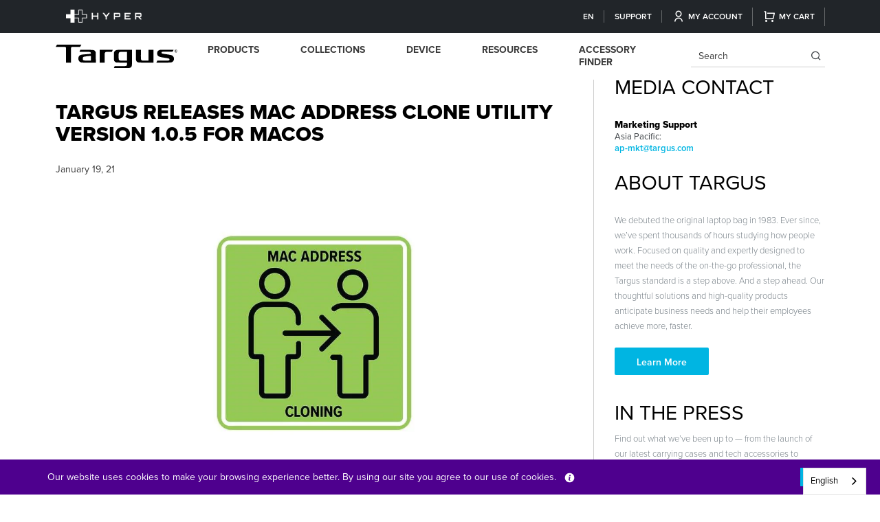

--- FILE ---
content_type: text/html; charset=utf-8
request_url: https://ap.targus.com/blogs/discover-targus/targus-releases-mac-address-clone-utility-version-1-0-5-for-macos
body_size: 29223
content:








<!doctype html>
<html class="no-js" lang="en-AP">
  <head>
    <!-- Google tag (gtag.js) -->
<script async src="https://www.googletagmanager.com/gtag/js?id=G-YFZ8FEXVYY"></script>
<script>
  window.dataLayer = window.dataLayer || [];
  function gtag(){dataLayer.push(arguments);}
  gtag('js', new Date());

  gtag('config', 'G-YFZ8FEXVYY');
</script>
    
    
    <!-- <bablic_snippet> --><script src="//d.bablic.com/snippet/62d12e89655ac900018f8a40.js?version=4.0"></script><!-- </bablic_snippet> -->  
    
    
    <script type="text/javascript">
  
    dataLayer = [{
      'pagetype': 'other',
      'template': 'other'
    }];
  
</script>
<!-- Global Data Layer Variables | AP / -->
   
    <title>      
      Targus Releases MAC Address Clone Utility Version 1.0.5 for macOS
 &ndash; Targus AP</title>
    
    
    
    	














<!-- Google AdWords | false | AP / -->




<!-- Pinterest Tracking | false | AP  -->


	<script>
		(function (a, s, y, n, c, h, i, d, e) {
			s.className += ' ' + y; h.start = 1 * new Date;
			h.end = i = function () { s.className = s.className.replace(RegExp(' ?' + y), '') };
			(a[n] = a[n] || []).hide = h; setTimeout(function () { i(); h.end = null }, c); h.timeout = c;
		})(window, document.documentElement, 'async-hide', 'dataLayer', 4000,
			{ 'OPT-W3C8326': true });
	</script>

<!-- 	Google Optimize Anti-Flicker |  | AP  -->

 


	<!-- Google Tag Manager |  | AP / -->

    
    <link rel="preconnect" href="https://cdn.acsbapp.com">
    <link rel="preconnect" href="https://shopiapps.in">
    <link rel="preconnect" href="https://acsbapp.com">
    <link rel="preconnect" href="https://platform.loyaltylion.com">
    <link rel="preconnect" href="https://affiliatepluginintegration.cj.com">
    <link rel="preconnect" href="https://app.backinstock.org">
    <link rel="preconnect" href="https://load.csell.co">
    <link rel="preconnect" href="https://sdk-static.loyaltylion.net">
    <link rel="preconnect" href="https://chimpstatic.com">
    <link rel="preconnect" href="https://ecommplugins-trustboxsettings.trustpilot.com">
    <link rel="preconnect" href="https://apps.bazaarvoice.com">
    <link rel="preconnect" href="https://fonts.googleapis.com">
    <link rel="preconnect" href="https://analytics.getshogun.com">
    <link rel="preconnect" href="https://p.typekit.net">
    <link rel="preconnect" href="https://ecommplugins-scripts.trustpilot.com">
    <link rel="preconnect" href="https://sdk.loyaltylion.net">
    <link rel="preconnect" href="https://ping-dot-acp-magento.appspot.com">
    <link rel="preconnect" href="https://fastsimon-settings.akamaized.net">
    <link rel="preconnect" href="https://fastsimon.akamaized.net">
    <link rel="preconnect" href="https://use.typekit.net">
    <link rel="preconnect" href="https://cdnjs.cloudflare.com">
    <link rel="preconnect" href="https://monorail-edge.shopifysvc.com">
    <link rel="preconnect" href="https://www.google-analytics.com">
    <link rel="preconnect" href="https://productreviews.shopifycdn.com">
    <link rel="preconnect" href="https://sessions.bugsnag.com">

    <link rel="icon" type="image/png" sizes="32x32" href="//ap.targus.com/cdn/shop/files/favicon_52aa6131-fd23-48ce-b3ed-5d76ba1dfcb6_32x.png?v=1661522348">
    <meta charset="utf-8">
    <meta http-equiv="X-UA-Compatible" content="IE=edge">
    <meta name="viewport" content="width=device-width, initial-scale=1.0, maximum-scale=1.0, user-scalable=no">
    <meta name="geo.region" content="AP">

   
    
    
      <meta name="description" content="Targus has finished engineering testing of the Targus MAC Address Clone (TMAC) utility version 1.0.5.  The free utility and associated manual can be downloaded from any of the compatible Targus Docking Station product pages or the Targus Support site here: Free Utility And Associated Manual (Download .ZIP) .  What It D">
    
    

<meta property="og:site_name" content="Targus AP">
<meta property="og:url" content="https://ap.targus.com/blogs/discover-targus/targus-releases-mac-address-clone-utility-version-1-0-5-for-macos">
<meta property="og:title" content="Targus Releases MAC Address Clone Utility Version 1.0.5 for macOS">
<meta property="og:type" content="article">
<meta property="og:description" content="Targus has finished engineering testing of the Targus MAC Address Clone (TMAC) utility version 1.0.5.  The free utility and associated manual can be downloaded from any of the compatible Targus Docking Station product pages or the Targus Support site here: Free Utility And Associated Manual (Download .ZIP) .  What It D"><meta property="og:image" content="http://ap.targus.com/cdn/shop/articles/mac_address_clone_utility_version_1200x1200_1d3afced-ed21-4d68-9c43-cadf14087804.jpg?v=1612169227">
  <meta property="og:image:secure_url" content="https://ap.targus.com/cdn/shop/articles/mac_address_clone_utility_version_1200x1200_1d3afced-ed21-4d68-9c43-cadf14087804.jpg?v=1612169227">
  <meta property="og:image:width" content="1200">
  <meta property="og:image:height" content="600"><meta name="twitter:site" content="@targus"><meta name="twitter:card" content="summary_large_image">
<meta name="twitter:title" content="Targus Releases MAC Address Clone Utility Version 1.0.5 for macOS">
<meta name="twitter:description" content="Targus has finished engineering testing of the Targus MAC Address Clone (TMAC) utility version 1.0.5.  The free utility and associated manual can be downloaded from any of the compatible Targus Docking Station product pages or the Targus Support site here: Free Utility And Associated Manual (Download .ZIP) .  What It D">

    
    
    <script src="https://smarteucookiebanner.upsell-apps.com/gdpr_adapter.js?shop=targus-ap.myshopify.com" type="application/javascript"></script>
  <script>window.performance && window.performance.mark && window.performance.mark('shopify.content_for_header.start');</script><meta id="shopify-digital-wallet" name="shopify-digital-wallet" content="/11992596542/digital_wallets/dialog">
<link rel="alternate" type="application/atom+xml" title="Feed" href="/blogs/discover-targus.atom" />
<script async="async" src="/checkouts/internal/preloads.js?locale=en-US"></script>
<script id="shopify-features" type="application/json">{"accessToken":"fc5de97303f2dc2a6b6b4e703fa9c36f","betas":["rich-media-storefront-analytics"],"domain":"ap.targus.com","predictiveSearch":true,"shopId":11992596542,"locale":"en"}</script>
<script>var Shopify = Shopify || {};
Shopify.shop = "targus-ap.myshopify.com";
Shopify.locale = "en";
Shopify.currency = {"active":"USD","rate":"1.0"};
Shopify.country = "US";
Shopify.theme = {"name":"New Menu Live - 28march23","id":122154385470,"schema_name":"Targus (Global)","schema_version":"2.0","theme_store_id":null,"role":"main"};
Shopify.theme.handle = "null";
Shopify.theme.style = {"id":null,"handle":null};
Shopify.cdnHost = "ap.targus.com/cdn";
Shopify.routes = Shopify.routes || {};
Shopify.routes.root = "/";</script>
<script type="module">!function(o){(o.Shopify=o.Shopify||{}).modules=!0}(window);</script>
<script>!function(o){function n(){var o=[];function n(){o.push(Array.prototype.slice.apply(arguments))}return n.q=o,n}var t=o.Shopify=o.Shopify||{};t.loadFeatures=n(),t.autoloadFeatures=n()}(window);</script>
<script id="shop-js-analytics" type="application/json">{"pageType":"article"}</script>
<script defer="defer" async type="module" src="//ap.targus.com/cdn/shopifycloud/shop-js/modules/v2/client.init-shop-cart-sync_BdyHc3Nr.en.esm.js"></script>
<script defer="defer" async type="module" src="//ap.targus.com/cdn/shopifycloud/shop-js/modules/v2/chunk.common_Daul8nwZ.esm.js"></script>
<script type="module">
  await import("//ap.targus.com/cdn/shopifycloud/shop-js/modules/v2/client.init-shop-cart-sync_BdyHc3Nr.en.esm.js");
await import("//ap.targus.com/cdn/shopifycloud/shop-js/modules/v2/chunk.common_Daul8nwZ.esm.js");

  window.Shopify.SignInWithShop?.initShopCartSync?.({"fedCMEnabled":true,"windoidEnabled":true});

</script>
<script>(function() {
  var isLoaded = false;
  function asyncLoad() {
    if (isLoaded) return;
    isLoaded = true;
    var urls = ["https:\/\/shopify.instantsearchplus.com\/js\/loader.js?v=2\u0026mode=shopify\u0026UUID=cffe4027-0a41-4ac9-b835-c2579c8eba27\u0026store=11992596542\u0026shop=targus-ap.myshopify.com","https:\/\/smarteucookiebanner.upsell-apps.com\/script_tag.js?shop=targus-ap.myshopify.com","https:\/\/shopiapps.in\/compare_product\/cmp_widget\/sp_cmp_js.php?shop=targus-ap.myshopify.com","https:\/\/cdn.weglot.com\/weglot_script_tag.js?shop=targus-ap.myshopify.com","https:\/\/na.shgcdn3.com\/pixel-collector.js?shop=targus-ap.myshopify.com"];
    for (var i = 0; i < urls.length; i++) {
      var s = document.createElement('script');
      s.type = 'text/javascript';
      s.async = true;
      s.src = urls[i];
      var x = document.getElementsByTagName('script')[0];
      x.parentNode.insertBefore(s, x);
    }
  };
  if(window.attachEvent) {
    window.attachEvent('onload', asyncLoad);
  } else {
    window.addEventListener('load', asyncLoad, false);
  }
})();</script>
<script id="__st">var __st={"a":11992596542,"offset":-18000,"reqid":"1f882da4-681a-4b5b-b8cb-1044ac0bf59c-1768984772","pageurl":"ap.targus.com\/blogs\/discover-targus\/targus-releases-mac-address-clone-utility-version-1-0-5-for-macos","s":"articles-391531692094","u":"00d7c0bf1285","p":"article","rtyp":"article","rid":391531692094};</script>
<script>window.ShopifyPaypalV4VisibilityTracking = true;</script>
<script id="captcha-bootstrap">!function(){'use strict';const t='contact',e='account',n='new_comment',o=[[t,t],['blogs',n],['comments',n],[t,'customer']],c=[[e,'customer_login'],[e,'guest_login'],[e,'recover_customer_password'],[e,'create_customer']],r=t=>t.map((([t,e])=>`form[action*='/${t}']:not([data-nocaptcha='true']) input[name='form_type'][value='${e}']`)).join(','),a=t=>()=>t?[...document.querySelectorAll(t)].map((t=>t.form)):[];function s(){const t=[...o],e=r(t);return a(e)}const i='password',u='form_key',d=['recaptcha-v3-token','g-recaptcha-response','h-captcha-response',i],f=()=>{try{return window.sessionStorage}catch{return}},m='__shopify_v',_=t=>t.elements[u];function p(t,e,n=!1){try{const o=window.sessionStorage,c=JSON.parse(o.getItem(e)),{data:r}=function(t){const{data:e,action:n}=t;return t[m]||n?{data:e,action:n}:{data:t,action:n}}(c);for(const[e,n]of Object.entries(r))t.elements[e]&&(t.elements[e].value=n);n&&o.removeItem(e)}catch(o){console.error('form repopulation failed',{error:o})}}const l='form_type',E='cptcha';function T(t){t.dataset[E]=!0}const w=window,h=w.document,L='Shopify',v='ce_forms',y='captcha';let A=!1;((t,e)=>{const n=(g='f06e6c50-85a8-45c8-87d0-21a2b65856fe',I='https://cdn.shopify.com/shopifycloud/storefront-forms-hcaptcha/ce_storefront_forms_captcha_hcaptcha.v1.5.2.iife.js',D={infoText:'Protected by hCaptcha',privacyText:'Privacy',termsText:'Terms'},(t,e,n)=>{const o=w[L][v],c=o.bindForm;if(c)return c(t,g,e,D).then(n);var r;o.q.push([[t,g,e,D],n]),r=I,A||(h.body.append(Object.assign(h.createElement('script'),{id:'captcha-provider',async:!0,src:r})),A=!0)});var g,I,D;w[L]=w[L]||{},w[L][v]=w[L][v]||{},w[L][v].q=[],w[L][y]=w[L][y]||{},w[L][y].protect=function(t,e){n(t,void 0,e),T(t)},Object.freeze(w[L][y]),function(t,e,n,w,h,L){const[v,y,A,g]=function(t,e,n){const i=e?o:[],u=t?c:[],d=[...i,...u],f=r(d),m=r(i),_=r(d.filter((([t,e])=>n.includes(e))));return[a(f),a(m),a(_),s()]}(w,h,L),I=t=>{const e=t.target;return e instanceof HTMLFormElement?e:e&&e.form},D=t=>v().includes(t);t.addEventListener('submit',(t=>{const e=I(t);if(!e)return;const n=D(e)&&!e.dataset.hcaptchaBound&&!e.dataset.recaptchaBound,o=_(e),c=g().includes(e)&&(!o||!o.value);(n||c)&&t.preventDefault(),c&&!n&&(function(t){try{if(!f())return;!function(t){const e=f();if(!e)return;const n=_(t);if(!n)return;const o=n.value;o&&e.removeItem(o)}(t);const e=Array.from(Array(32),(()=>Math.random().toString(36)[2])).join('');!function(t,e){_(t)||t.append(Object.assign(document.createElement('input'),{type:'hidden',name:u})),t.elements[u].value=e}(t,e),function(t,e){const n=f();if(!n)return;const o=[...t.querySelectorAll(`input[type='${i}']`)].map((({name:t})=>t)),c=[...d,...o],r={};for(const[a,s]of new FormData(t).entries())c.includes(a)||(r[a]=s);n.setItem(e,JSON.stringify({[m]:1,action:t.action,data:r}))}(t,e)}catch(e){console.error('failed to persist form',e)}}(e),e.submit())}));const S=(t,e)=>{t&&!t.dataset[E]&&(n(t,e.some((e=>e===t))),T(t))};for(const o of['focusin','change'])t.addEventListener(o,(t=>{const e=I(t);D(e)&&S(e,y())}));const B=e.get('form_key'),M=e.get(l),P=B&&M;t.addEventListener('DOMContentLoaded',(()=>{const t=y();if(P)for(const e of t)e.elements[l].value===M&&p(e,B);[...new Set([...A(),...v().filter((t=>'true'===t.dataset.shopifyCaptcha))])].forEach((e=>S(e,t)))}))}(h,new URLSearchParams(w.location.search),n,t,e,['guest_login'])})(!0,!0)}();</script>
<script integrity="sha256-4kQ18oKyAcykRKYeNunJcIwy7WH5gtpwJnB7kiuLZ1E=" data-source-attribution="shopify.loadfeatures" defer="defer" src="//ap.targus.com/cdn/shopifycloud/storefront/assets/storefront/load_feature-a0a9edcb.js" crossorigin="anonymous"></script>
<script data-source-attribution="shopify.dynamic_checkout.dynamic.init">var Shopify=Shopify||{};Shopify.PaymentButton=Shopify.PaymentButton||{isStorefrontPortableWallets:!0,init:function(){window.Shopify.PaymentButton.init=function(){};var t=document.createElement("script");t.src="https://ap.targus.com/cdn/shopifycloud/portable-wallets/latest/portable-wallets.en.js",t.type="module",document.head.appendChild(t)}};
</script>
<script data-source-attribution="shopify.dynamic_checkout.buyer_consent">
  function portableWalletsHideBuyerConsent(e){var t=document.getElementById("shopify-buyer-consent"),n=document.getElementById("shopify-subscription-policy-button");t&&n&&(t.classList.add("hidden"),t.setAttribute("aria-hidden","true"),n.removeEventListener("click",e))}function portableWalletsShowBuyerConsent(e){var t=document.getElementById("shopify-buyer-consent"),n=document.getElementById("shopify-subscription-policy-button");t&&n&&(t.classList.remove("hidden"),t.removeAttribute("aria-hidden"),n.addEventListener("click",e))}window.Shopify?.PaymentButton&&(window.Shopify.PaymentButton.hideBuyerConsent=portableWalletsHideBuyerConsent,window.Shopify.PaymentButton.showBuyerConsent=portableWalletsShowBuyerConsent);
</script>
<script data-source-attribution="shopify.dynamic_checkout.cart.bootstrap">document.addEventListener("DOMContentLoaded",(function(){function t(){return document.querySelector("shopify-accelerated-checkout-cart, shopify-accelerated-checkout")}if(t())Shopify.PaymentButton.init();else{new MutationObserver((function(e,n){t()&&(Shopify.PaymentButton.init(),n.disconnect())})).observe(document.body,{childList:!0,subtree:!0})}}));
</script>

<script>window.performance && window.performance.mark && window.performance.mark('shopify.content_for_header.end');</script>

    
    <!-- CSRF Token -->
    
    <meta name="google-site-verification" content="CxP-ys7WfK2iMFcByRjQzkSq5te3_ZqvqcARobNhg_4" />
    
    
    
    
    
    
      
      <meta name="msvalidate.01" content="2211547F84B61559B1EEE4B18FD62215" />
      <meta name="msvalidate.01" content="E320377F2FCB1EA915F101FAA289ED6F" />
      <meta name="msvalidate.01" content="C7B57037BE3C58970EE882E4BBDEBA68" />
      
    

    
    
    <meta name="csrf-token" content="5l7V7LRBnWvcvwJGigQhQ821xskq1VoXR5NWjoJh">    
    <link rel="apple-touch-icon" sizes="180x180" href="//ap.targus.com/cdn/shop/t/56/assets/apple-touch-icon.png?v=21480">
    
    
    
    <link rel="icon" type="image/x-icon" href="//ap.targus.com/cdn/shop/files/favicon_52aa6131-fd23-48ce-b3ed-5d76ba1dfcb6_32x.png?v=1661522348">
    
    
    
    
    
    
    

    
  
    <link rel="preload" href="https://cdnjs.cloudflare.com/ajax/libs/font-awesome/5.14.0/css/all.css" as="style"
        onload="this.onload=null;this.rel='stylesheet'">
    <!-- proxima nova fonts link -->    
    <link rel="preload" href="https://use.typekit.net/wxa4rrw.css" as="style" onload="this.onload=null;this.rel='stylesheet'">
    <!-- Bootstrap core CSS -->    
    <link rel="preload" href="//ap.targus.com/cdn/shop/t/56/assets/bootstrap.min.css?v=52053108387254296921680008312" as="style" onload="this.onload=null;this.rel='stylesheet'">
    <!-- Add the slick-theme.css if you want default styling -->
    <link rel="preload" href="//cdn.jsdelivr.net/npm/slick-carousel@1.8.1/slick/slick.css" as="style" onload="this.onload=null;this.rel='stylesheet'">
    <link rel="preload" href="//cdn.jsdelivr.net/npm/slick-carousel@1.8.1/slick/slick-theme.css" as="style" onload="this.onload=null;this.rel='stylesheet'">
    <!--mobile mega menu-->
    <link rel="preload" href="//ap.targus.com/cdn/shop/t/56/assets/mburger.css?v=83354377394708748981680008312" as="style" onload="this.onload=null;this.rel='stylesheet'">
    <link rel="preload" href="//ap.targus.com/cdn/shop/t/56/assets/menu.css?v=18399414886697846551680008312" as="style" onload="this.onload=null;this.rel='stylesheet'">
    <link rel="preload" href="//ap.targus.com/cdn/shop/t/56/assets/style.css?v=46933964527605442171755876375" as="style" onload="this.onload=null;this.rel='stylesheet'"> 
    <link rel="preload" href="//ap.targus.com/cdn/shop/t/56/assets/style_temp.css?v=161028443452272823361680008312" as="style" onload="this.onload=null;this.rel='stylesheet'">
    <script src="//ap.targus.com/cdn/shop/t/56/assets/bootstrap.bundle.min.js?v=158102848434237749291680008312"></script>
    <script src="//ap.targus.com/cdn/shop/t/56/assets/jquery-3.6.3.min.js?v=129532754148703520391680008312"></script>
    <script src="//ap.targus.com/cdn/shop/t/56/assets/menu.js?v=2083784647406479161680008312"></script>
    <script src="//ap.targus.com/cdn/shop/t/56/assets/cookie.js?v=156695197313036316731680008312" defer></script> 
    <script src="//ap.targus.com/cdn/shop/t/56/assets/slick-slider.js?v=84823420686908383791680008312"></script>
    
    <script type="text/javascript" src="//cdnjs.cloudflare.com/ajax/libs/jquery.lazy/1.7.9/jquery.lazy.min.js"></script>
    <script type="text/javascript" src="//cdnjs.cloudflare.com/ajax/libs/jquery.lazy/1.7.9/jquery.lazy.plugins.min.js"></script>
    <script type="text/javascript" src="https://cdnjs.cloudflare.com/ajax/libs/shopify-cartjs/1.1.0/cart.min.js"></script>
    <script src="//ap.targus.com/cdn/shop/t/56/assets/custom.js?v=120488313022015355311683104268"></script>
    
    
    
    
    
     	

     <!-- Extend - Add necessary SDK script tags and configure the store -->
    <script src="https://sdk.helloextend.com/extend-sdk-client/v1/extend-sdk-client.min.js" defer="defer"></script>  
    <script src="https://sdk.helloextend.com/extend-sdk-client-shopify-addon/v1/extend-sdk-client-shopify-addon.min.js" defer="defer"></script>  
    <script defer="defer">
      window.addEventListener('DOMContentLoaded', function(){
        Extend.config({ storeId: '3f2d6b92-9a3a-4b31-8edb-7241c0bbb2eb', environment: 'production' })
        Extend.analytics = true;
      })
    </script>
    
    <!-- Extend - Render polyfills to enable IE11 support -->
    <script defer="defer">
  window.addEventListener('DOMContentLoaded', function(){
    (function () {
      function URLSearchParams (searchString) {
        if(window.URLSearchParams){
          return new window.URLSearchParams(window.location.search).get(searchString)
        } else {
          var self = this;
          self.searchString = searchString;
          self.get = function (name) {
            var results = new RegExp('[\?&]' + name + '=([^&#]*)').exec(self.searchString);
            if (results == null) {
              return null;
            }
            else {
              return decodeURI(results[1]) || 0;
            }
          };
        } }
      window.Extend.URLSearchParams = URLSearchParams;
    })()
  })
</script>
<!-- usage: window.Extend.URLSearchParams('leadtoken') <-- returns the leadtoken regardless of browser -->


<script defer="defer">
  window.addEventListener('DOMContentLoaded', function(){
    (function () {
      function CustomEvent ( event, params ) {
        if ( typeof window.CustomEvent === "function" ) {
          return new window.CustomEvent(event, params);
        } else {
          params = params || { bubbles: false, cancelable: false, detail: null };
          var evt = document.createEvent( 'CustomEvent' );
          evt.initCustomEvent( event, params.bubbles, params.cancelable, params.detail );
          return evt;
        };
      }
      window.Extend.CustomEvent = CustomEvent;
    })();
  })
</script>
<!-- usage dispatching event:
window.dispatchEvent(window.Extend.CustomEvent('cartUpdated', { detail: cart })) params are not necessary -->


    <!-- Extend - Render aftermarket integration snippet -->
    <script defer="defer">

  window.addEventListener('DOMContentLoaded', function () {

    if (window.Extend && window.ExtendShopify) {

      var leadToken = window.Extend.URLSearchParams('leadToken') ? window.Extend.URLSearchParams('leadToken') : window.Extend.URLSearchParams('leadtoken');

      if(leadToken) {
        Extend.aftermarketModal.open({
          leadToken: leadToken,
          onClose: function(plan, product, quantity) {
            if(plan && product) {
              ExtendShopify.addPlanToCart({plan: plan, product: product, leadToken: leadToken, quantity: quantity || 1}, function() {
                window.location = '/cart'
              }) 
            }
          }
        }) 
      }

    }

  })

</script>

    <!-- Extend - Render analytics -->
    <script defer="defer">

  //run scripts on DOMContentLoaded to avoid affecting site load time
  window.addEventListener('DOMContentLoaded', function(){

    //Only run ajax integration if Extend and ExtendShopify is defined, the currency is set to USD and analytics are enabled
    if (window.Extend && window.ExtendShopify  && Extend.analytics) {

      /***********************/
      /* util functions */
      /***********************/

      // getPlanId - Takes in the cart and a product ID and returns the plan ID for that product
      function getPlanId(cart, productId) {
        var planId;
        cart.items.forEach(function(item) {
          if (item.properties.Ref && item.properties.Ref === productId) planId = item.sku.toString();
        })
        return planId
      }

      /***********************/
      /* end util functions */
      /***********************/

      // productAnalytics() - Takes in the product ID and quantity at the time it is added to the cart
      var productAnalytics = function (prodId, prodQty) {
        if(!prodQty) prodQty = 1;
        if(prodId) {
          Extend.trackProductAddedToCart({
            productId: prodId.toString(),
            productQuantity: parseInt(prodQty),
          });
        }
      }

      // cartAnalytics() - Takes in the oldCart and the newCart at a point where the cart updates
      var cartAnalytics = function (oldCart, newCart) {
        if (oldCart && newCart && oldCart.items && newCart.items) {
          // Triggers if an item has been removed
          if (oldCart.items.length > newCart.items.length) {
            oldCart.items.forEach(function(currentItem) {
              var productFound = false
              newCart.items.forEach(function(currentNewItem) {
                if (currentItem.id == currentNewItem.id) {
                  productFound = true
                }       
              })
              if (productFound === false) {
                if (currentItem.vendor === "Extend" && currentItem && currentItem.sku && currentItem.properties.Ref) {
                  Extend.trackOfferRemovedFromCart({
                    productId: currentItem.properties.Ref.toString(),
                    planId: currentItem.sku.toString(),
                  });
                } else if (currentItem.id) {
                  Extend.trackProductRemovedFromCart({
                    productId: currentItem.id.toString(),
                  })
                }
              }
            })
            // Triggers if an item quantity has changed
          } else if (oldCart.item_count != newCart.item_count) {
            oldCart.items.forEach(function(currentItem) {
              newCart.items.forEach(function(currentNewItem) {
                // Runs when the updated item is found if its not an Extend warranty
                if (currentItem.id == currentNewItem.id && currentItem.quantity != currentNewItem.quantity && currentItem.vendor != "Extend") {
                  if(currentItem.id && currentNewItem.quantity && ExtendShopify.warrantyAlreadyInCart(currentItem.id.toString(), oldCart.items)){
                    //Gets the associated plan ID using the product ID
                    let planId = getPlanId(newCart, currentItem.id.toString())
                    //Product has warranty in cart
                    Extend.trackOfferUpdated({
                      productId: currentItem.id.toString(),
                      planId: planId,
                      updates: {
                        warrantyQuantity: parseInt(currentNewItem.quantity),
                        productQuantity: parseInt(currentNewItem.quantity),
                      },
                    });
                  } else if (currentItem.id && currentNewItem.quantity) {
                    //Product has no warranty in cart
                    Extend.trackProductUpdated({
                      productId: currentItem.id.toString(),
                      updates: {
                        productQuantity: parseInt(currentNewItem.quantity),
                      },
                    });
                  }
                }

              })
            })
          }
        }
      }

      window.Extend.productAnalytics = productAnalytics;
      window.Extend.cartAnalytics = cartAnalytics;

    }
  })

</script>
    <!-- Extend - End Extend code -->

    
    
 	

<script type="text/javascript">
  
    window.SHG_CUSTOMER = null;
  
</script>










    
    
    
    	
    	<script>
  !function(t,n){function o(n){var o=t.getElementsByTagName("script")[0],i=t.createElement("script");i.src=n,i.crossOrigin="",o.parentNode.insertBefore(i,o)}if(!n.isLoyaltyLion){window.loyaltylion=n,void 0===window.lion&&(window.lion=n),n.version=2,n.isLoyaltyLion=!0;var i=new Date,e=i.getFullYear().toString()+i.getMonth().toString()+i.getDate().toString();o("https://sdk.loyaltylion.net/static/2/loader.js?t="+e);var r=!1;n.init=function(t){if(r)throw new Error("Cannot call lion.init more than once");r=!0;var a=n._token=t.token;if(!a)throw new Error("Token must be supplied to lion.init");for(var l=[],s="_push configure bootstrap shutdown on removeListener authenticateCustomer".split(" "),c=0;c<s.length;c+=1)!function(t,n){t[n]=function(){l.push([n,Array.prototype.slice.call(arguments,0)])}}(n,s[c]);o("https://sdk.loyaltylion.net/sdk/start/"+a+".js?t="+e+i.getHours().toString()),n._initData=t,n._buffer=l}}}(document,window.loyaltylion||[]);

  
</script>
    


  <script>
    function SPcompareHooks(){
        SerpOptions.registerHook('serp-product-grid', ({products, element}) => {
            if(typeof spCompareWithFSfilter != 'undefined')
              spCompareWithFSfilter(element);
        });
      }
      if (window.SerpOptions) {
          SPcompareHooks();
      } else {
          window.addEventListener('fast-serp-ready', function () {
              SPcompareHooks();
          });
      }
  </script>
  
  
<!--Start Weglot Script-->
<script src="https://cdn.weglot.com/weglot.min.js"></script>
<script id="has-script-tags">Weglot.initialize({ api_key:"wg_f39e9e94cc560758322d7b9bdc42ca7a6" });</script>
<!--End Weglot Script-->

<!-- BEGIN app block: shopify://apps/product-filters-search/blocks/autocomplete/95672d06-1c4e-4e1b-9368-e84ce1ad6886 --><script>
    var fast_dawn_theme_action = "/pages/search-results";
    var __isp_new_jquery = "true" === "true";
</script>


    <script src="https://acp-magento.appspot.com/js/acp-magento.js?v=2&mode=shopify&UUID=cffe4027-0a41-4ac9-b835-c2579c8eba27&store=11992596542&shop=ap.targus.com"
            async
            id="fast-simon-scripts">
    </script>

<!-- END app block --><link rel="canonical" href="https://ap.targus.com/blogs/discover-targus/targus-releases-mac-address-clone-utility-version-1-0-5-for-macos">
<link href="https://monorail-edge.shopifysvc.com" rel="dns-prefetch">
<script>(function(){if ("sendBeacon" in navigator && "performance" in window) {try {var session_token_from_headers = performance.getEntriesByType('navigation')[0].serverTiming.find(x => x.name == '_s').description;} catch {var session_token_from_headers = undefined;}var session_cookie_matches = document.cookie.match(/_shopify_s=([^;]*)/);var session_token_from_cookie = session_cookie_matches && session_cookie_matches.length === 2 ? session_cookie_matches[1] : "";var session_token = session_token_from_headers || session_token_from_cookie || "";function handle_abandonment_event(e) {var entries = performance.getEntries().filter(function(entry) {return /monorail-edge.shopifysvc.com/.test(entry.name);});if (!window.abandonment_tracked && entries.length === 0) {window.abandonment_tracked = true;var currentMs = Date.now();var navigation_start = performance.timing.navigationStart;var payload = {shop_id: 11992596542,url: window.location.href,navigation_start,duration: currentMs - navigation_start,session_token,page_type: "article"};window.navigator.sendBeacon("https://monorail-edge.shopifysvc.com/v1/produce", JSON.stringify({schema_id: "online_store_buyer_site_abandonment/1.1",payload: payload,metadata: {event_created_at_ms: currentMs,event_sent_at_ms: currentMs}}));}}window.addEventListener('pagehide', handle_abandonment_event);}}());</script>
<script id="web-pixels-manager-setup">(function e(e,d,r,n,o){if(void 0===o&&(o={}),!Boolean(null===(a=null===(i=window.Shopify)||void 0===i?void 0:i.analytics)||void 0===a?void 0:a.replayQueue)){var i,a;window.Shopify=window.Shopify||{};var t=window.Shopify;t.analytics=t.analytics||{};var s=t.analytics;s.replayQueue=[],s.publish=function(e,d,r){return s.replayQueue.push([e,d,r]),!0};try{self.performance.mark("wpm:start")}catch(e){}var l=function(){var e={modern:/Edge?\/(1{2}[4-9]|1[2-9]\d|[2-9]\d{2}|\d{4,})\.\d+(\.\d+|)|Firefox\/(1{2}[4-9]|1[2-9]\d|[2-9]\d{2}|\d{4,})\.\d+(\.\d+|)|Chrom(ium|e)\/(9{2}|\d{3,})\.\d+(\.\d+|)|(Maci|X1{2}).+ Version\/(15\.\d+|(1[6-9]|[2-9]\d|\d{3,})\.\d+)([,.]\d+|)( \(\w+\)|)( Mobile\/\w+|) Safari\/|Chrome.+OPR\/(9{2}|\d{3,})\.\d+\.\d+|(CPU[ +]OS|iPhone[ +]OS|CPU[ +]iPhone|CPU IPhone OS|CPU iPad OS)[ +]+(15[._]\d+|(1[6-9]|[2-9]\d|\d{3,})[._]\d+)([._]\d+|)|Android:?[ /-](13[3-9]|1[4-9]\d|[2-9]\d{2}|\d{4,})(\.\d+|)(\.\d+|)|Android.+Firefox\/(13[5-9]|1[4-9]\d|[2-9]\d{2}|\d{4,})\.\d+(\.\d+|)|Android.+Chrom(ium|e)\/(13[3-9]|1[4-9]\d|[2-9]\d{2}|\d{4,})\.\d+(\.\d+|)|SamsungBrowser\/([2-9]\d|\d{3,})\.\d+/,legacy:/Edge?\/(1[6-9]|[2-9]\d|\d{3,})\.\d+(\.\d+|)|Firefox\/(5[4-9]|[6-9]\d|\d{3,})\.\d+(\.\d+|)|Chrom(ium|e)\/(5[1-9]|[6-9]\d|\d{3,})\.\d+(\.\d+|)([\d.]+$|.*Safari\/(?![\d.]+ Edge\/[\d.]+$))|(Maci|X1{2}).+ Version\/(10\.\d+|(1[1-9]|[2-9]\d|\d{3,})\.\d+)([,.]\d+|)( \(\w+\)|)( Mobile\/\w+|) Safari\/|Chrome.+OPR\/(3[89]|[4-9]\d|\d{3,})\.\d+\.\d+|(CPU[ +]OS|iPhone[ +]OS|CPU[ +]iPhone|CPU IPhone OS|CPU iPad OS)[ +]+(10[._]\d+|(1[1-9]|[2-9]\d|\d{3,})[._]\d+)([._]\d+|)|Android:?[ /-](13[3-9]|1[4-9]\d|[2-9]\d{2}|\d{4,})(\.\d+|)(\.\d+|)|Mobile Safari.+OPR\/([89]\d|\d{3,})\.\d+\.\d+|Android.+Firefox\/(13[5-9]|1[4-9]\d|[2-9]\d{2}|\d{4,})\.\d+(\.\d+|)|Android.+Chrom(ium|e)\/(13[3-9]|1[4-9]\d|[2-9]\d{2}|\d{4,})\.\d+(\.\d+|)|Android.+(UC? ?Browser|UCWEB|U3)[ /]?(15\.([5-9]|\d{2,})|(1[6-9]|[2-9]\d|\d{3,})\.\d+)\.\d+|SamsungBrowser\/(5\.\d+|([6-9]|\d{2,})\.\d+)|Android.+MQ{2}Browser\/(14(\.(9|\d{2,})|)|(1[5-9]|[2-9]\d|\d{3,})(\.\d+|))(\.\d+|)|K[Aa][Ii]OS\/(3\.\d+|([4-9]|\d{2,})\.\d+)(\.\d+|)/},d=e.modern,r=e.legacy,n=navigator.userAgent;return n.match(d)?"modern":n.match(r)?"legacy":"unknown"}(),u="modern"===l?"modern":"legacy",c=(null!=n?n:{modern:"",legacy:""})[u],f=function(e){return[e.baseUrl,"/wpm","/b",e.hashVersion,"modern"===e.buildTarget?"m":"l",".js"].join("")}({baseUrl:d,hashVersion:r,buildTarget:u}),m=function(e){var d=e.version,r=e.bundleTarget,n=e.surface,o=e.pageUrl,i=e.monorailEndpoint;return{emit:function(e){var a=e.status,t=e.errorMsg,s=(new Date).getTime(),l=JSON.stringify({metadata:{event_sent_at_ms:s},events:[{schema_id:"web_pixels_manager_load/3.1",payload:{version:d,bundle_target:r,page_url:o,status:a,surface:n,error_msg:t},metadata:{event_created_at_ms:s}}]});if(!i)return console&&console.warn&&console.warn("[Web Pixels Manager] No Monorail endpoint provided, skipping logging."),!1;try{return self.navigator.sendBeacon.bind(self.navigator)(i,l)}catch(e){}var u=new XMLHttpRequest;try{return u.open("POST",i,!0),u.setRequestHeader("Content-Type","text/plain"),u.send(l),!0}catch(e){return console&&console.warn&&console.warn("[Web Pixels Manager] Got an unhandled error while logging to Monorail."),!1}}}}({version:r,bundleTarget:l,surface:e.surface,pageUrl:self.location.href,monorailEndpoint:e.monorailEndpoint});try{o.browserTarget=l,function(e){var d=e.src,r=e.async,n=void 0===r||r,o=e.onload,i=e.onerror,a=e.sri,t=e.scriptDataAttributes,s=void 0===t?{}:t,l=document.createElement("script"),u=document.querySelector("head"),c=document.querySelector("body");if(l.async=n,l.src=d,a&&(l.integrity=a,l.crossOrigin="anonymous"),s)for(var f in s)if(Object.prototype.hasOwnProperty.call(s,f))try{l.dataset[f]=s[f]}catch(e){}if(o&&l.addEventListener("load",o),i&&l.addEventListener("error",i),u)u.appendChild(l);else{if(!c)throw new Error("Did not find a head or body element to append the script");c.appendChild(l)}}({src:f,async:!0,onload:function(){if(!function(){var e,d;return Boolean(null===(d=null===(e=window.Shopify)||void 0===e?void 0:e.analytics)||void 0===d?void 0:d.initialized)}()){var d=window.webPixelsManager.init(e)||void 0;if(d){var r=window.Shopify.analytics;r.replayQueue.forEach((function(e){var r=e[0],n=e[1],o=e[2];d.publishCustomEvent(r,n,o)})),r.replayQueue=[],r.publish=d.publishCustomEvent,r.visitor=d.visitor,r.initialized=!0}}},onerror:function(){return m.emit({status:"failed",errorMsg:"".concat(f," has failed to load")})},sri:function(e){var d=/^sha384-[A-Za-z0-9+/=]+$/;return"string"==typeof e&&d.test(e)}(c)?c:"",scriptDataAttributes:o}),m.emit({status:"loading"})}catch(e){m.emit({status:"failed",errorMsg:(null==e?void 0:e.message)||"Unknown error"})}}})({shopId: 11992596542,storefrontBaseUrl: "https://ap.targus.com",extensionsBaseUrl: "https://extensions.shopifycdn.com/cdn/shopifycloud/web-pixels-manager",monorailEndpoint: "https://monorail-edge.shopifysvc.com/unstable/produce_batch",surface: "storefront-renderer",enabledBetaFlags: ["2dca8a86"],webPixelsConfigList: [{"id":"124878910","configuration":"{\"site_id\":\"4eb4965d-c8cd-493d-a1dd-dadd2c231294\",\"analytics_endpoint\":\"https:\\\/\\\/na.shgcdn3.com\"}","eventPayloadVersion":"v1","runtimeContext":"STRICT","scriptVersion":"695709fc3f146fa50a25299517a954f2","type":"APP","apiClientId":1158168,"privacyPurposes":["ANALYTICS","MARKETING","SALE_OF_DATA"],"dataSharingAdjustments":{"protectedCustomerApprovalScopes":["read_customer_personal_data"]}},{"id":"shopify-app-pixel","configuration":"{}","eventPayloadVersion":"v1","runtimeContext":"STRICT","scriptVersion":"0450","apiClientId":"shopify-pixel","type":"APP","privacyPurposes":["ANALYTICS","MARKETING"]},{"id":"shopify-custom-pixel","eventPayloadVersion":"v1","runtimeContext":"LAX","scriptVersion":"0450","apiClientId":"shopify-pixel","type":"CUSTOM","privacyPurposes":["ANALYTICS","MARKETING"]}],isMerchantRequest: false,initData: {"shop":{"name":"Targus AP","paymentSettings":{"currencyCode":"USD"},"myshopifyDomain":"targus-ap.myshopify.com","countryCode":"US","storefrontUrl":"https:\/\/ap.targus.com"},"customer":null,"cart":null,"checkout":null,"productVariants":[],"purchasingCompany":null},},"https://ap.targus.com/cdn","fcfee988w5aeb613cpc8e4bc33m6693e112",{"modern":"","legacy":""},{"shopId":"11992596542","storefrontBaseUrl":"https:\/\/ap.targus.com","extensionBaseUrl":"https:\/\/extensions.shopifycdn.com\/cdn\/shopifycloud\/web-pixels-manager","surface":"storefront-renderer","enabledBetaFlags":"[\"2dca8a86\"]","isMerchantRequest":"false","hashVersion":"fcfee988w5aeb613cpc8e4bc33m6693e112","publish":"custom","events":"[[\"page_viewed\",{}]]"});</script><script>
  window.ShopifyAnalytics = window.ShopifyAnalytics || {};
  window.ShopifyAnalytics.meta = window.ShopifyAnalytics.meta || {};
  window.ShopifyAnalytics.meta.currency = 'USD';
  var meta = {"page":{"pageType":"article","resourceType":"article","resourceId":391531692094,"requestId":"1f882da4-681a-4b5b-b8cb-1044ac0bf59c-1768984772"}};
  for (var attr in meta) {
    window.ShopifyAnalytics.meta[attr] = meta[attr];
  }
</script>
<script class="analytics">
  (function () {
    var customDocumentWrite = function(content) {
      var jquery = null;

      if (window.jQuery) {
        jquery = window.jQuery;
      } else if (window.Checkout && window.Checkout.$) {
        jquery = window.Checkout.$;
      }

      if (jquery) {
        jquery('body').append(content);
      }
    };

    var hasLoggedConversion = function(token) {
      if (token) {
        return document.cookie.indexOf('loggedConversion=' + token) !== -1;
      }
      return false;
    }

    var setCookieIfConversion = function(token) {
      if (token) {
        var twoMonthsFromNow = new Date(Date.now());
        twoMonthsFromNow.setMonth(twoMonthsFromNow.getMonth() + 2);

        document.cookie = 'loggedConversion=' + token + '; expires=' + twoMonthsFromNow;
      }
    }

    var trekkie = window.ShopifyAnalytics.lib = window.trekkie = window.trekkie || [];
    if (trekkie.integrations) {
      return;
    }
    trekkie.methods = [
      'identify',
      'page',
      'ready',
      'track',
      'trackForm',
      'trackLink'
    ];
    trekkie.factory = function(method) {
      return function() {
        var args = Array.prototype.slice.call(arguments);
        args.unshift(method);
        trekkie.push(args);
        return trekkie;
      };
    };
    for (var i = 0; i < trekkie.methods.length; i++) {
      var key = trekkie.methods[i];
      trekkie[key] = trekkie.factory(key);
    }
    trekkie.load = function(config) {
      trekkie.config = config || {};
      trekkie.config.initialDocumentCookie = document.cookie;
      var first = document.getElementsByTagName('script')[0];
      var script = document.createElement('script');
      script.type = 'text/javascript';
      script.onerror = function(e) {
        var scriptFallback = document.createElement('script');
        scriptFallback.type = 'text/javascript';
        scriptFallback.onerror = function(error) {
                var Monorail = {
      produce: function produce(monorailDomain, schemaId, payload) {
        var currentMs = new Date().getTime();
        var event = {
          schema_id: schemaId,
          payload: payload,
          metadata: {
            event_created_at_ms: currentMs,
            event_sent_at_ms: currentMs
          }
        };
        return Monorail.sendRequest("https://" + monorailDomain + "/v1/produce", JSON.stringify(event));
      },
      sendRequest: function sendRequest(endpointUrl, payload) {
        // Try the sendBeacon API
        if (window && window.navigator && typeof window.navigator.sendBeacon === 'function' && typeof window.Blob === 'function' && !Monorail.isIos12()) {
          var blobData = new window.Blob([payload], {
            type: 'text/plain'
          });

          if (window.navigator.sendBeacon(endpointUrl, blobData)) {
            return true;
          } // sendBeacon was not successful

        } // XHR beacon

        var xhr = new XMLHttpRequest();

        try {
          xhr.open('POST', endpointUrl);
          xhr.setRequestHeader('Content-Type', 'text/plain');
          xhr.send(payload);
        } catch (e) {
          console.log(e);
        }

        return false;
      },
      isIos12: function isIos12() {
        return window.navigator.userAgent.lastIndexOf('iPhone; CPU iPhone OS 12_') !== -1 || window.navigator.userAgent.lastIndexOf('iPad; CPU OS 12_') !== -1;
      }
    };
    Monorail.produce('monorail-edge.shopifysvc.com',
      'trekkie_storefront_load_errors/1.1',
      {shop_id: 11992596542,
      theme_id: 122154385470,
      app_name: "storefront",
      context_url: window.location.href,
      source_url: "//ap.targus.com/cdn/s/trekkie.storefront.cd680fe47e6c39ca5d5df5f0a32d569bc48c0f27.min.js"});

        };
        scriptFallback.async = true;
        scriptFallback.src = '//ap.targus.com/cdn/s/trekkie.storefront.cd680fe47e6c39ca5d5df5f0a32d569bc48c0f27.min.js';
        first.parentNode.insertBefore(scriptFallback, first);
      };
      script.async = true;
      script.src = '//ap.targus.com/cdn/s/trekkie.storefront.cd680fe47e6c39ca5d5df5f0a32d569bc48c0f27.min.js';
      first.parentNode.insertBefore(script, first);
    };
    trekkie.load(
      {"Trekkie":{"appName":"storefront","development":false,"defaultAttributes":{"shopId":11992596542,"isMerchantRequest":null,"themeId":122154385470,"themeCityHash":"10446219987586058604","contentLanguage":"en","currency":"USD"},"isServerSideCookieWritingEnabled":true,"monorailRegion":"shop_domain","enabledBetaFlags":["65f19447"]},"Session Attribution":{},"S2S":{"facebookCapiEnabled":false,"source":"trekkie-storefront-renderer","apiClientId":580111}}
    );

    var loaded = false;
    trekkie.ready(function() {
      if (loaded) return;
      loaded = true;

      window.ShopifyAnalytics.lib = window.trekkie;

      var originalDocumentWrite = document.write;
      document.write = customDocumentWrite;
      try { window.ShopifyAnalytics.merchantGoogleAnalytics.call(this); } catch(error) {};
      document.write = originalDocumentWrite;

      window.ShopifyAnalytics.lib.page(null,{"pageType":"article","resourceType":"article","resourceId":391531692094,"requestId":"1f882da4-681a-4b5b-b8cb-1044ac0bf59c-1768984772","shopifyEmitted":true});

      var match = window.location.pathname.match(/checkouts\/(.+)\/(thank_you|post_purchase)/)
      var token = match? match[1]: undefined;
      if (!hasLoggedConversion(token)) {
        setCookieIfConversion(token);
        
      }
    });


        var eventsListenerScript = document.createElement('script');
        eventsListenerScript.async = true;
        eventsListenerScript.src = "//ap.targus.com/cdn/shopifycloud/storefront/assets/shop_events_listener-3da45d37.js";
        document.getElementsByTagName('head')[0].appendChild(eventsListenerScript);

})();</script>
  <script>
  if (!window.ga || (window.ga && typeof window.ga !== 'function')) {
    window.ga = function ga() {
      (window.ga.q = window.ga.q || []).push(arguments);
      if (window.Shopify && window.Shopify.analytics && typeof window.Shopify.analytics.publish === 'function') {
        window.Shopify.analytics.publish("ga_stub_called", {}, {sendTo: "google_osp_migration"});
      }
      console.error("Shopify's Google Analytics stub called with:", Array.from(arguments), "\nSee https://help.shopify.com/manual/promoting-marketing/pixels/pixel-migration#google for more information.");
    };
    if (window.Shopify && window.Shopify.analytics && typeof window.Shopify.analytics.publish === 'function') {
      window.Shopify.analytics.publish("ga_stub_initialized", {}, {sendTo: "google_osp_migration"});
    }
  }
</script>
<script
  defer
  src="https://ap.targus.com/cdn/shopifycloud/perf-kit/shopify-perf-kit-3.0.4.min.js"
  data-application="storefront-renderer"
  data-shop-id="11992596542"
  data-render-region="gcp-us-central1"
  data-page-type="article"
  data-theme-instance-id="122154385470"
  data-theme-name="Targus (Global)"
  data-theme-version="2.0"
  data-monorail-region="shop_domain"
  data-resource-timing-sampling-rate="10"
  data-shs="true"
  data-shs-beacon="true"
  data-shs-export-with-fetch="true"
  data-shs-logs-sample-rate="1"
  data-shs-beacon-endpoint="https://ap.targus.com/api/collect"
></script>
</head>
  <body  class="body-event">    
    
    <div id="shopify-section-announcement-bar" class="shopify-section"><style>
  .announcement-bar{background-color: #212529;}
  .announcement-bar .announcement-link .link{color: #ffffff;}
  .offer-bar,.offer-bar .slick .item{background-color: #4e008e;}
  .offer-bar p,.offer-bar a,.offer-bar .slick .item a{color: #ffffff;}
  .count-down-info.sticky {
    position: fixed;
    top: 0;
    z-index: 999;
    width: 100%;
    transition: 0.5s all;
    
}
</style>
<div class="custom-header">
  <div class="announcement-bar">
            <div class="container">
                <div class="row">
                    <div class="col-12 col-lg-6">
                        <div class="announcement-brand d-flex align-items-center"><a href="https://ap.targus.com/collections/hyper" class="brand"  target="_blank"><div><img src="//ap.targus.com/cdn/shop/files/hyper_150x.png?v=1656003608" alt="Hyper"></div></a>                            
                        </div>
                    </div>
                    <div class="col-12 col-lg-6">
                        <nav class="announcement-link d-flex align-items-center justify-content-end">
                            <a href="https://www.targus.com/?ref=targus" class="link" target="_blank">EN</a>
                            <a href="/pages/support" class="link" id="announcement-Support">Support</a>
                            <a href="/account/" class="link" id="My account"><i class="ri-user-line"></i> My Account</a>
                            <a href="javascript:void(0);" class="link my-cart"><i class="ri-shopping-cart-line"></i> My Cart
                              <div id="cart-count-view" style="display:none;">
                                <div id="CartCount" class="site-header__cart-count">
                                  <span rv-text="cart.item_count">0</span>
                                </div>
                              </div>
                            </a>
                            <div class="cart-box clearfix" id="mini-cart">
                              <div class="cart-heading">Cart
                                <a href="javascript:void(0);" id="cart-dropdown-x-out"><i class="fas fa-times"></i></a>
                              </div>
                              <form action="/cart" class="cart__contents critical-hidden" method="post" id="cart">
                                <div class="cartelements">
                                </div>
                                
                                <div class="total-checkout">
                                    <p class="total_price">Total: <span>$0.00 USD</span></p>
                                    <span class="d-block">Shipping & taxes calculated at checkout</span>
                                    <div class="cart-checkout">
                                        <a href="/cart/" class="view-cart">View Cart</a>
                                        <a href="/checkout/" class="checkout">Checkout</a>
                                    </div>
                                </div>
                                
                              </form>
                            </div>
                        </nav>
                    </div>
                </div>
            </div>
        </div>
  <div class="offer-bar">
    <div class="slider vertical-slider">
      <div class="slick"></div>
    </div>
  </div>
  <div class="count-down-info" id="myHeader"><div id = "countdown_block_0" class="count-down-details position">
        
      
      
      </div>
      
    <div id = "countdown_block_1" class="count-down-details position">
      
        <div class="count-down-details-text">
            <p><p>Left Text</p></p>
        </div>
        
      
            <div id="timer"></div>
      
      
        <div class="count-down-details-text">
            <p><p>Right Text</p></p>
        </div>
      
      </div>
      
    <script>
        var start_dt = Date.parse("02 15 2023 01:31 ");
        var end_dt = Date.parse("02 15 2023 01:33 ");
        var now = Date.parse(new Date());
        function updateTimer() {
            var start_dt = Date.parse("02 15 2023 01:31 ");
            var end_dt = Date.parse("02 15 2023 01:33 ");
            var now = Date.parse(new Date());
            now = Date.parse(new Date());
            if(now >= start_dt && now <= end_dt){
              diff = end_dt - now;
              days = Math.floor(diff / (1000 * 60 * 60 * 24));
              hours = Math.floor(diff / (1000 * 60 * 60));
              mins = Math.floor(diff / (1000 * 60));
              secs = Math.floor(diff / 1000);
          
              d = days;
              h = hours - days * 24;
              m = mins - hours * 60;
              s = secs - mins * 60;
          
              document.getElementById("timer")
                  .innerHTML =
                  '<div>' + d + '<span>Days</span></div>' +
                  '<div>:</div>' +
                  '<div>' + h + '<span>Hours</span></div>' +
                  '<div> : </div>' +
                  '<div>' + m + '<span>Minutes</span></div>' +
                  '<div> : </div>' +
                  '<div>' + s + '<span>Seconds</span></div>';
            }
        }

        if(now >= start_dt && now <= end_dt){
          document.getElementById('countdown_block_1').style.display = "flex"
          setInterval('updateTimer()', 1000);
        }else{
          document.getElementById('countdown_block_1').style.display = "none"
        }

</script>
    <style>
  .count-down-info.sticky {
      position: fixed;
      top: 63px !important;
      z-index: 999;
      width: 100%;
      transition: 0.5s all;
  }
        
/*   header.header.fixed-header {
      top: 90px !important;
  } */
        
  .count-down-info {
    text-align: center;
    background-color: #4e008e;
  }
  .count-down-info div#timer {
      display: flex;
      justify-content: center;
      gap: 15px;
      padding: 5px 0;
      color: #ffffff;
  }
  .count-down-info div#timer div span {
      display: block;
      font-size: 10px;
  }
  .count-down-info div#timer div {
      font-size: 22px;
  }
      .count-down-details {
          display: flex;
          justify-content: center;
          align-items: center;
          gap:30px;
      }
      .count-down-details-text{
          display: flex;
          justify-content: center;
          align-items: center;
      }
      .count-down-details-text p {
          font-size: 18px;
          color: #ffffff;;
      }
      .count-down-details-text.left-align {
          order: -1;
      }

      .count-down-info div#timer span {
          font-size: 16px;
      }
      
        @media screen and (max-width:767px){
          .count-down-details {
              flex-direction: column;
              gap: 0 !important;
          }
          .count-down-info div#timer div {
              font-size: 18px !important;
          }
        }
    </style>
        
    
  </div>
</div>
<script>
  $(".slick", ".vertical-slider").slick({
    vertical: true,
    verticalSwiping: true,
    slidesToShow: 1,
    slidesToScroll: 1,
    autoplay: true,
    arrows: false,
    dots: false,
  });
</script>
<script>
window.onscroll = function() {myFunction()};

var header = document.getElementById("myHeader");
var sticky = header.offsetTop;

function myFunction() {
  if (window.pageYOffset > sticky) {
    header.classList.add("sticky");
  } else {
    header.classList.remove("sticky");
  }
}
</script>



<!-- in count down block
{
  "type": "checkbox",
  "id": "position",
  "label": "Count Down Position"
}, --></div>
    <div id="shopify-section-header" class="shopify-section section-header"><style>
.navbar {background-color: #ffffff;}
.header .navbar .navbar-nav .nav-item .nav-link {
color: #3a3a3a;
}
/*.header .navbar .navbar-nav .nav-item .nav-link:hover{color: #4e008e;
    border-bottom: 3px solid #4e008e;
  } */
.header .navbar .navbar-nav .nav-item:hover .nav-link {
	color: #4e008e;
}
.nav-menu .nav-dropdown .dropdown-content {
background-color: #ffffff;
}
.nav-menu .nav-dropdown .dropdown-content ul li a {
color: #3a3a3a;
}
.nav-menu .nav-dropdown .dropdown-content ul li a:hover {
color: #4e008e;
}
.nav-menu .nav-dropdown .dropdown-content h4 {
color: #000000;
}
.header .navbar .search-input input {
background-color: #ffffff;
border-bottom:1px solid #cccccc;
color: #000000;
}
.custom-dropdown-nav .parent-nav .nav .defaultelementlink
{  
  color: #000 !important;
}
.custom-dropdown-nav .parent-nav .nav .defaultelementlink:hover
{
  color: #3a3a3a !important; 
}
</style>

 
<script>
  $(window).scroll(function () {
  if ($(window).scrollTop() >= 100) {
    $("header.header").addClass("fixed-header");
  } else {
    $("header.header").removeClass("fixed-header");
  }
});
</script> 

<header class="header">
  <nav class="navbar navbar-expand-lg py-0" aria-label="Eleventh navbar example">
    <div class="container">
      <div class="for-mobile-flex">
        <div class="top-header-nav-menu"> <a href="#menu" class="tab-menu-open toggle-no"> <i class="fas fa-bars"></i> </a> <a class="navbar-brand site-header__logo-image" href="/"><img src="//ap.targus.com/cdn/shop/t/56/assets/targus-logo-dark.svg?v=71714465496880858841680008312" alt="targus" class="img-fluid lazy" /></a>
          <div class="nav-menu-parent">
            <div class="nav-menu" id="navMenuClickno"> <a href="javascript:void(0);" class="cross-icon"><i class="far fa-times-circle"></i></a>
              <ul class="navbar-nav">
                <li class="mobile-account-lang">
                  <div class="account-lang-flex">
                    <a href="/account/" class="link"><i class="ri-user-line"></i> My Account</a>
                    <a href="https://www.targus.com/?ref=targus" class="link" target="_blank"><i class="flag flag-us"></i> EN</a>
                  </div>
                </li>
                <li class="nav-item nav-dropdown">
                <a class="nav-link " aria-current="page" onmouseover="handleHover('products')" href="/collections/all-products">PRODUCTS</a>
                  <div class="dropdown-content" id="products">
                    <div class="container">
                      <div class="custom-dropdown-nav"> <a href="javascript:void(0);" class="dropdown-close" onclick="handleClose('products')">CLOSE<i class="fas fa-times ms-2"></i></a>
                        <div class="d-flex align-items-start parent-nav">
                          <div class="nav flex-column nav-pills" id="v-products-tab" role="tablist" aria-orientation="vertical">
                                <button class="nav-button active " id="v-pills-products-laptop-bags-tab" data-bs-toggle="pill" data-bs-target="#v-pills-products-laptop-bags" type="button" role="tab" aria-controls="v-pills-products-laptop-bags" aria-selected="true" index = "1" onclick="handleClick('v-pills-products-laptop-bags-tab', '1')">Laptop Bags</button>
                              
                            
                                <button class="nav-button " id="v-pills-products-tablet-cases-tab" data-bs-toggle="pill" data-bs-target="#v-pills-products-tablet-cases" type="button" role="tab" aria-controls="v-pills-products-tablet-cases" aria-selected="true" index = "2" onclick="handleClick('v-pills-products-tablet-cases-tab', '2')">Tablet Cases</button>
                              
                            
                                <button class="nav-button " id="v-pills-products-accessories-tab" data-bs-toggle="pill" data-bs-target="#v-pills-products-accessories" type="button" role="tab" aria-controls="v-pills-products-accessories" aria-selected="true" index = "3" onclick="handleClick('v-pills-products-accessories-tab', '3')">Accessories</button>
                              
                            
                                <button class="nav-button " id="v-pills-products-docking-stations-tab" data-bs-toggle="pill" data-bs-target="#v-pills-products-docking-stations" type="button" role="tab" aria-controls="v-pills-products-docking-stations" aria-selected="true" index = "4" onclick="handleClick('v-pills-products-docking-stations-tab', '4')">Docking Stations</button>
                              
                                                        
                          </div>
                          
                          <div class="tab-content" id="v-pills--products-tabContent">
                          
                            <div class="tab-pane fade  show active " id="v-pills-products-laptop-bags" role="tabpanel" aria-labelledby="v-pills-products-laptop-bags-tab">
                              <div class="open-dropdown-items">
                                <ul class="backpacks-value default-opacity _listItem animation laptop-bags-list " id="laptop-bags-list"><li><a href="/collections/laptop-backpacks" class="grandchildlink"  data-image-handle="products-laptop-bags-backpacks">Backpacks</a> </li>
                                  <li><a href="/collections/laptop-messenger-bags" class="grandchildlink"  data-image-handle="products-laptop-bags-messenger-bags">Messenger Bags</a> </li>
                                  <li><a href="/collections/briefcases-toploads" class="grandchildlink"  data-image-handle="products-laptop-bags-briefcases-toploads">Briefcases & Toploads</a> </li>
                                  <li><a href="/collections/laptop-roller-bags" class="grandchildlink"  data-image-handle="products-laptop-bags-rollers">Rollers</a> </li>
                                  <li><a href="/collections/laptop-totes" class="grandchildlink"  data-image-handle="products-laptop-bags-totes">Totes</a> </li>
                                  <li><a href="/collections/laptop-sleeves" class="grandchildlink"  data-image-handle="products-laptop-bags-sleeves">Sleeves</a> </li>
                                  <li><a href="/collections/laptop-bags-cases-1" class="grandchildlink"  data-image-handle="products-laptop-bags-all-laptop-bags">All Laptop Bags </a> </li>
                                  
                                </ul>                                
                              </div>
                              <div class="image-container-no">                                    
                            </div>
                            </div>  
                          
                          
                          
                            <div class="tab-pane fade " id="v-pills-products-tablet-cases" role="tabpanel" aria-labelledby="v-pills-products-tablet-cases-tab">
                              <div class="open-dropdown-items">
                                <ul class="backpacks-value default-opacity _listItem animation tablet-cases-list " id="tablet-cases-list"><li><a href="/collections/samsung-tablet-cases" class="grandchildlink"  data-image-handle="products-tablet-cases-samsung-cases">Samsung Cases</a> </li>
                                  <li><a href="/collections/ipad-cases" class="grandchildlink"  data-image-handle="products-tablet-cases-ipad-cases">iPad Cases</a> </li>
                                  <li><a href="/collections/rugged-tablet-cases" class="grandchildlink"  data-image-handle="products-tablet-cases-rugged-tablet-cases">Rugged Tablet Cases</a> </li>
                                  <li><a href="/collections/field-ready-tablet-cases" class="grandchildlink"  data-image-handle="products-tablet-cases-field-ready-cases">Field-Ready Cases</a> </li>
                                  <li><a href="/collections/universal-tablet-cases" class="grandchildlink"  data-image-handle="products-tablet-cases-universal-cases">Universal Cases</a> </li>
                                  <li><a href="/collections/tablet-cases" class="grandchildlink"  data-image-handle="products-tablet-cases-all-tablet-cases">All Tablet Cases</a> </li>
                                  
                                </ul>                                
                              </div>
                              <div class="image-container-no">                                    
                            </div>
                            </div>  
                          
                          
                          
                            <div class="tab-pane fade " id="v-pills-products-accessories" role="tabpanel" aria-labelledby="v-pills-products-accessories-tab">
                              <div class="open-dropdown-items">
                                <ul class="backpacks-value default-opacity _listItem animation accessories-list " id="accessories-list"><li><a href="/collections/cables" class="grandchildlink"  data-image-handle="products-accessories-cables">Cables</a> </li>
                                  <li><a href="/collections/audio" class="grandchildlink"  data-image-handle="products-accessories-audio">Audio</a> </li>
                                  <li><a href="/collections/cable-locks" class="grandchildlink"  data-image-handle="products-accessories-cable-locks">Cable Locks</a> </li>
                                  <li><a href="/collections/keyboards-mice" class="grandchildlink"  data-image-handle="products-accessories-keyboards-mice">Keyboards & Mice</a> </li>
                                  <li><a href="/collections/power-tips" class="grandchildlink"  data-image-handle="products-accessories-power-tips">Power Tips</a> </li>
                                  <li><a href="/collections/power-adapters" class="grandchildlink"  data-image-handle="products-accessories-power-adapters">Power Adapters</a> </li>
                                  <li><a href="/collections/usb-hubs-1" class="grandchildlink"  data-image-handle="products-accessories-usb-hubs">USB Hubs</a> </li>
                                  <li><a href="/collections/privacy-screens-1" class="grandchildlink"  data-image-handle="products-accessories-privacy-screens">Privacy Screens</a> </li>
                                  <li><a href="/collections/wireless-presenters" class="grandchildlink"  data-image-handle="products-accessories-wireless-presenters">Wireless Presenters</a> </li>
                                  <li><a href="/collections/accessories-1" class="grandchildlink"  data-image-handle="products-accessories-all-accessories">All Accessories</a> </li>
                                  
                                </ul>                                
                              </div>
                              <div class="image-container-no">                                    
                            </div>
                            </div>  
                          
                          
                          
                            <div class="tab-pane fade " id="v-pills-products-docking-stations" role="tabpanel" aria-labelledby="v-pills-products-docking-stations-tab">
                              <div class="open-dropdown-items">
                                <ul class="backpacks-value default-opacity _listItem animation docking-stations-list " id="docking-stations-list"><li><a href="/collections/usb-c-alt-mode-docks" class="grandchildlink"  data-image-handle="products-docking-stations-usb-c-alt-mode-docks">USB-C Alt Mode Docks</a> </li>
                                  <li><a href="/collections/universal-docking-stations" class="grandchildlink"  data-image-handle="products-docking-stations-universal-docking-stations">Universal Docking Stations</a> </li>
                                  <li><a href="/collections/dual-display-docking-stations" class="grandchildlink"  data-image-handle="products-docking-stations-dual-display-docking-stations">Dual Display Docking Stations</a> </li>
                                  <li><a href="/collections/4k-docking-stations" class="grandchildlink"  data-image-handle="products-docking-stations-4k-docking-stations">4K Docking Stations</a> </li>
                                  <li><a href="/collections/power-delivery-docking-stations" class="grandchildlink"  data-image-handle="products-docking-stations-power-delivery-docking-stations">Power Delivery Docking Stations</a> </li>
                                  <li><a href="/collections/thunderbolt-3-docking-stations" class="grandchildlink"  data-image-handle="products-docking-stations-thunderbolt-3-docking-stations">Thunderbolt 3 Docking Stations</a> </li>
                                  <li><a href="/collections/docking-stations" class="grandchildlink"  data-image-handle="products-docking-stations-all-docking-stations">All Docking Stations</a> </li>
                                  
                                </ul>                                
                              </div>
                              <div class="image-container-no">                                    
                            </div>
                            </div>  
                          
                                                    
                          </div>
                          
                        </div>
                      </div>
                    </div>
                  </div>
                </li>
                
                <li class="nav-item nav-dropdown">
                <a class="nav-link " aria-current="page" onmouseover="handleHover('collections')" href="/">COLLECTIONS</a>
                  <div class="dropdown-content" id="collections">
                    <div class="container">
                      <div class="custom-dropdown-nav"> <a href="javascript:void(0);" class="dropdown-close" onclick="handleClose('collections')">CLOSE<i class="fas fa-times ms-2"></i></a>
                        <div class="d-flex align-items-start parent-nav">
                          <div class="nav flex-column nav-pills" id="v-collections-tab" role="tablist" aria-orientation="vertical">
                                <button class="nav-button active " id="v-pills-collections-backpacks-tab" data-bs-toggle="pill" data-bs-target="#v-pills-collections-backpacks" type="button" role="tab" aria-controls="v-pills-collections-backpacks" aria-selected="true" index = "1" onclick="handleClick('v-pills-collections-backpacks-tab', '1')">Backpacks</button>
                              
                            
                                <button class="nav-button " id="v-pills-collections-tablet-cases-tab" data-bs-toggle="pill" data-bs-target="#v-pills-collections-tablet-cases" type="button" role="tab" aria-controls="v-pills-collections-tablet-cases" aria-selected="true" index = "2" onclick="handleClick('v-pills-collections-tablet-cases-tab', '2')">Tablet Cases</button>
                              
                            
                                <button class="nav-button " id="v-pills-collections-anti-microbial-tab" data-bs-toggle="pill" data-bs-target="#v-pills-collections-anti-microbial" type="button" role="tab" aria-controls="v-pills-collections-anti-microbial" aria-selected="true" index = "3" onclick="handleClick('v-pills-collections-anti-microbial-tab', '3')">Anti-Microbial</button>
                              
                                                        
                          </div>
                          
                          <div class="tab-content" id="v-pills--collections-tabContent">
                          
                            <div class="tab-pane fade  show active " id="v-pills-collections-backpacks" role="tabpanel" aria-labelledby="v-pills-collections-backpacks-tab">
                              <div class="open-dropdown-items">
                                <ul class="backpacks-value default-opacity _listItem animation backpacks-list  twocoumnmenu " id="backpacks-list"><li><a href="/collections/citylite-pro-collection" class="grandchildlink"  data-image-handle="collections-backpacks-citylite-pro">CityLite Pro</a> </li>
                                  <li><a href="/collections/citysmart-collection" class="grandchildlink"  data-image-handle="collections-backpacks-citysmart">CitySmart</a> </li>
                                  <li><a href="/collections/ecosmart" class="grandchildlink"  data-image-handle="collections-backpacks-ecosmart®">Ecosmart®</a> </li>
                                  <li><a href="/collections/groove-x2" class="grandchildlink"  data-image-handle="collections-backpacks-groove-x2">Groove-X2</a> </li>
                                  <li><a href="/collections/mobile-elite" class="grandchildlink"  data-image-handle="collections-backpacks-mobile-elite">Mobile Elite</a> </li>
                                  <li><a href="/collections/mobile-tech-traveler-with-ecosmart" class="grandchildlink"  data-image-handle="collections-backpacks-mobile-tech-traveler">Mobile Tech Traveler</a> </li>
                                  <li><a href="/collections/mobile-vip-collection" class="grandchildlink"  data-image-handle="collections-backpacks-mobile-vip">Mobile ViP</a> </li>
                                  <li><a href="/collections/newport-collection" class="grandchildlink"  data-image-handle="collections-backpacks-newport">Newport</a> </li>
                                  <li><a href="/collections/sagano-collection" class="grandchildlink"  data-image-handle="collections-backpacks-sagano">Sagano</a> </li>
                                  <li><a href="/collections/sol-lite-collection" class="grandchildlink"  data-image-handle="collections-backpacks-sol-lite">Sol-Lite </a> </li>
                                  <li><a href="/collections/transpire%E2%84%A2-collection" class="grandchildlink"  data-image-handle="collections-backpacks-transpire™">Transpire™</a> </li>
                                  <li><a href="/collections/urban-collection" class="grandchildlink"  data-image-handle="collections-backpacks-urban">Urban</a> </li>
                                  <li><a href="/collections/workplus" class="grandchildlink"  data-image-handle="collections-backpacks-work-™">Work+™</a> </li>
                                  <li><a href="/collections/work-play-collection" class="grandchildlink"  data-image-handle="collections-backpacks-work-play™">Work + Play™</a> </li>
                                  
                                </ul>                                
                              </div>
                              <div class="image-container-no">                                    
                            </div>
                            </div>  
                          
                          
                          
                            <div class="tab-pane fade " id="v-pills-collections-tablet-cases" role="tabpanel" aria-labelledby="v-pills-collections-tablet-cases-tab">
                              <div class="open-dropdown-items">
                                <ul class="backpacks-value default-opacity _listItem animation tablet-cases-list " id="tablet-cases-list"><li><a href="/pages/defenseguard" class="grandchildlink"  data-image-handle="collections-tablet-cases-defenseguard™-protection">DefenseGuard™ Protection</a> </li>
                                  <li><a href="/collections/rotating-ipad-cases" class="grandchildlink"  data-image-handle="collections-tablet-cases-rotating-ipad-cases">Rotating iPad Cases</a> </li>
                                  <li><a href="/collections/military-grade-ipad%C2%AE-cases" class="grandchildlink"  data-image-handle="collections-tablet-cases-military-grade-ipad®-cases">Military Grade iPad® Cases</a> </li>
                                  <li><a href="/pages/clean-workspace-solutions" class="grandchildlink"  data-image-handle="collections-tablet-cases-clean-workspace-solutions">Clean Workspace Solutions</a> </li>
                                  <li><a href="/collections/antimicrobial" class="grandchildlink"  data-image-handle="collections-tablet-cases-antimicrobial-collection">Antimicrobial Collection</a> </li>
                                  <li><a href="/pages/which-ipad-do-i-have" class="grandchildlink"  data-image-handle="collections-tablet-cases-which-ipad-do-i-have">Which iPad Do I Have?</a> </li>
                                  
                                </ul>                                
                              </div>
                              <div class="image-container-no">                                    
                            </div>
                            </div>  
                          
                          
                          
                            <div class="tab-pane fade " id="v-pills-collections-anti-microbial" role="tabpanel" aria-labelledby="v-pills-collections-anti-microbial-tab">
                              <div class="open-dropdown-items">
                                <ul class="backpacks-value default-opacity _listItem animation anti-microbial-list " id="anti-microbial-list"><li><a href="/collections/antimicrobial" class="grandchildlink"  data-image-handle="collections-anti-microbial-antimicrobial-collection-bags-cases">Antimicrobial Collection Bags/Cases</a> </li>
                                  
                                </ul>                                
                              </div>
                              <div class="image-container-no">                                    
                            </div>
                            </div>  
                          
                                                    
                          </div>
                          
                        </div>
                      </div>
                    </div>
                  </div>
                </li>
                
                <li class="nav-item nav-dropdown">
                <a class="nav-link " aria-current="page" onmouseover="handleHover('device')" href="/collections">DEVICE</a>
                  <div class="dropdown-content" id="device">
                    <div class="container">
                      <div class="custom-dropdown-nav"> <a href="javascript:void(0);" class="dropdown-close" onclick="handleClose('device')">CLOSE<i class="fas fa-times ms-2"></i></a>
                        <div class="d-flex align-items-start parent-nav">
                          <div class="nav flex-column nav-pills" id="v-device-tab" role="tablist" aria-orientation="vertical">
                                <button class="nav-button active " id="v-pills-device-laptops-tab" data-bs-toggle="pill" data-bs-target="#v-pills-device-laptops" type="button" role="tab" aria-controls="v-pills-device-laptops" aria-selected="true" index = "1" onclick="handleClick('v-pills-device-laptops-tab', '1')">Laptops</button>
                              
                            
                                <button class="nav-button " id="v-pills-device-tablets-tab" data-bs-toggle="pill" data-bs-target="#v-pills-device-tablets" type="button" role="tab" aria-controls="v-pills-device-tablets" aria-selected="true" index = "2" onclick="handleClick('v-pills-device-tablets-tab', '2')">Tablets</button>
                              
                            
                                <button class="nav-button " id="v-pills-device-other-devices-tab" data-bs-toggle="pill" data-bs-target="#v-pills-device-other-devices" type="button" role="tab" aria-controls="v-pills-device-other-devices" aria-selected="true" index = "3" onclick="handleClick('v-pills-device-other-devices-tab', '3')">Other Devices</button>
                              
                            
                                <button class="nav-button " id="v-pills-device-featured-tab" data-bs-toggle="pill" data-bs-target="#v-pills-device-featured" type="button" role="tab" aria-controls="v-pills-device-featured" aria-selected="true" index = "4" onclick="handleClick('v-pills-device-featured-tab', '4')">Featured</button>
                              
                                                        
                          </div>
                          
                          <div class="tab-content" id="v-pills--device-tabContent">
                          
                            <div class="tab-pane fade  show active " id="v-pills-device-laptops" role="tabpanel" aria-labelledby="v-pills-device-laptops-tab">
                              <div class="open-dropdown-items">
                                <ul class="backpacks-value default-opacity _listItem animation laptops-list " id="laptops-list"><li><a href="/collections/12-laptop-accessories" class="grandchildlink"  data-image-handle="device-laptops-12-laptops">12" Laptops</a> </li>
                                  <li><a href="/collections/13-laptop-accessories" class="grandchildlink"  data-image-handle="device-laptops-13-laptops">13" Laptops</a> </li>
                                  <li><a href="/collections/14-inch-laptop-accessories" class="grandchildlink"  data-image-handle="device-laptops-14-laptops">14" Laptops</a> </li>
                                  <li><a href="/collections/15-laptop-accessories" class="grandchildlink"  data-image-handle="device-laptops-15-laptops">15" Laptops</a> </li>
                                  <li><a href="/collections/16-laptop-accessories" class="grandchildlink"  data-image-handle="device-laptops-16-laptops">16" Laptops</a> </li>
                                  <li><a href="/collections/17-laptop-accessories" class="grandchildlink"  data-image-handle="device-laptops-17-laptops">17" Laptops</a> </li>
                                  <li><a href="/collections/chromebook-accessories" class="grandchildlink"  data-image-handle="device-laptops-chromebooks">Chromebooks</a> </li>
                                  <li><a href="/collections/macbook-accessories" class="grandchildlink"  data-image-handle="device-laptops-macbooks">MacBooks</a> </li>
                                  <li><a href="/collections/microsoft-surface-accessories" class="grandchildlink"  data-image-handle="device-laptops-microsoft-surface">Microsoft Surface</a> </li>
                                  
                                </ul>                                
                              </div>
                              <div class="image-container-no">                                    
                            </div>
                            </div>  
                          
                          
                          
                            <div class="tab-pane fade " id="v-pills-device-tablets" role="tabpanel" aria-labelledby="v-pills-device-tablets-tab">
                              <div class="open-dropdown-items">
                                <ul class="backpacks-value default-opacity _listItem animation tablets-list  twocoumnmenu " id="tablets-list"><li><a href="/collections/ipad-9th-gen-10-2-inch-accessories" class="grandchildlink"  data-image-handle="device-tablets-ipad-9th-gen-10-2-inch-accessories">iPad (9th gen.) 10.2-inch Accessories</a> </li>
                                  <li><a href="/collections/ipad-8th-gen-10-2-inch-accessories" class="grandchildlink"  data-image-handle="device-tablets-ipad-8th-gen-10-2-inch-accessories">iPad (8th gen.) 10.2-inch Accessories</a> </li>
                                  <li><a href="/collections/ipad-7th-gen-10-2-inch-cases-accessories" class="grandchildlink"  data-image-handle="device-tablets-ipad-7th-gen-10-2-inch-accessories">iPad (7th gen.) 10.2-inch Accessories</a> </li>
                                  <li><a href="/collections/apple-ipad-2018-accessories" class="grandchildlink"  data-image-handle="device-tablets-ipad-6th-gen-accessories">iPad (6th gen.) Accessories</a> </li>
                                  <li><a href="/collections/apple-ipad-2017-accessories" class="grandchildlink"  data-image-handle="device-tablets-ipad-5th-gen-accessories">iPad (5th gen.) Accessories</a> </li>
                                  <li><a href="/collections/ipad-mini-6th-gen-accessories" class="grandchildlink"  data-image-handle="device-tablets-ipad-mini-6th-gen">iPad mini (6th gen.)</a> </li>
                                  <li><a href="/collections/apple-ipad-2017-accessories" class="grandchildlink"  data-image-handle="device-tablets-ipad-mini-5th-gen">iPad mini (5th gen.)</a> </li>
                                  <li><a href="/collections/apple-ipad-mini-4-accessories" class="grandchildlink"  data-image-handle="device-tablets-ipad-mini-4">iPad mini 4</a> </li>
                                  <li><a href="/collections/apple-ipad-mini-3-accessories" class="grandchildlink"  data-image-handle="device-tablets-ipad-mini-3">iPad mini 3</a> </li>
                                  <li><a href="/collections/ipad-mini-2-accessories" class="grandchildlink"  data-image-handle="device-tablets-ipad-mini-2">iPad mini 2</a> </li>
                                  <li><a href="/collections/ipad-air-4th-gen-10-9-inch-cases-accessories" class="grandchildlink"  data-image-handle="device-tablets-ipad-air-5th-and-4th-gen-10-9-inch-cases">iPad Air (5th and 4th gen.) 10.9-inch Cases </a> </li>
                                  <li><a href="/collections/apple-10-5-inch-ipad-air-accessories" class="grandchildlink"  data-image-handle="device-tablets-ipad-air-10-5-inch">iPad Air (10.5-inch)</a> </li>
                                  <li><a href="/collections/ipad-air-2-accessories" class="grandchildlink"  data-image-handle="device-tablets-ipad-air-2">iPad Air 2</a> </li>
                                  <li><a href="/collections/ipad-air-accessories" class="grandchildlink"  data-image-handle="device-tablets-ipad-air">iPad Air</a> </li>
                                  <li><a href="/collections/ipad-pro-9-7-inch-cases-accessories" class="grandchildlink"  data-image-handle="device-tablets-ipad-pro-9-7-inch">iPad Pro (9.7-inch) </a> </li>
                                  <li><a href="/collections/apple-10-5-inch-ipad-pro-accessories" class="grandchildlink"  data-image-handle="device-tablets-ipad-pro-10-5-inch-accessories">iPad Pro (10.5-inch) Accessories</a> </li>
                                  <li><a href="/collections/ipad-pro%C2%AE-11-inch-2nd-gen-cases-accessories" class="grandchildlink"  data-image-handle="device-tablets-ipad-pro-11-inch-2nd-gen">iPad Pro (11-inch) 2nd gen. </a> </li>
                                  <li><a href="/collections/apple-12-9-inch-ipad-pro-2018-accessories" class="grandchildlink"  data-image-handle="device-tablets-ipad-pro-12-9-inch-3rd-gen">iPad Pro (12.9-inch) 3rd gen. </a> </li>
                                  <li><a href="/collections/apple-12-9-inch-ipad-pro-2017-accessories" class="grandchildlink"  data-image-handle="device-tablets-ipad-pro-12-9-inch-2nd-gen">iPad Pro (12.9-inch) 2nd gen.</a> </li>
                                  <li><a href="/collections/samsung-tablet-cases" class="grandchildlink"  data-image-handle="device-tablets-samsung-tablet">Samsung Tablet </a> </li>
                                  
                                </ul>                                
                              </div>
                              <div class="image-container-no">                                    
                            </div>
                            </div>  
                          
                          
                          
                            <div class="tab-pane fade " id="v-pills-device-other-devices" role="tabpanel" aria-labelledby="v-pills-device-other-devices-tab">
                              <div class="open-dropdown-items">
                                <ul class="backpacks-value default-opacity _listItem animation other-devices-list " id="other-devices-list"><li><a href="/collections/tablet-accessories" class="grandchildlink"  data-image-handle="device-other-devices-tablet-accessories">Tablet Accessories</a> </li>
                                  <li><a href="/collections/monitor-accessories" class="grandchildlink"  data-image-handle="device-other-devices-monitor-accessories">Monitor Accessories</a> </li>
                                  
                                </ul>                                
                              </div>
                              <div class="image-container-no">                                    
                            </div>
                            </div>  
                          
                          
                          
                            <div class="tab-pane fade " id="v-pills-device-featured" role="tabpanel" aria-labelledby="v-pills-device-featured-tab">
                              <div class="open-dropdown-items">
                                <ul class="backpacks-value default-opacity _listItem animation featured-list " id="featured-list"><li><a href="/pages/which-ipad-do-i-have" class="grandchildlink"  data-image-handle="device-featured-which-ipad-do-i-have">Which iPad Do I Have?</a> </li>
                                  <li><a href="/pages/accessory-finder" class="grandchildlink"  data-image-handle="device-featured-targus-accessory-finder">Targus Accessory Finder</a> </li>
                                  <li><a href="/collections/work-from-home" class="grandchildlink"  data-image-handle="device-featured-work-from-home">Work From Home</a> </li>
                                  <li><a href="/collections/remote-learning-accessories" class="grandchildlink"  data-image-handle="device-featured-remote-learning">Remote Learning </a> </li>
                                  
                                </ul>                                
                              </div>
                              <div class="image-container-no">                                    
                            </div>
                            </div>  
                          
                                                    
                          </div>
                          
                        </div>
                      </div>
                    </div>
                  </div>
                </li>
                
                <li class="nav-item nav-dropdown">
                <a class="nav-link " aria-current="page" onmouseover="handleHover('resources')" href="/">RESOURCES</a>
                  <div class="dropdown-content" id="resources">
                    <div class="container">
                      <div class="custom-dropdown-nav"> <a href="javascript:void(0);" class="dropdown-close" onclick="handleClose('resources')">CLOSE<i class="fas fa-times ms-2"></i></a>
                        <div class="d-flex align-items-start parent-nav">
                          <div class="nav flex-column nav-pills" id="v-resources-tab" role="tablist" aria-orientation="vertical">
                                <button class="nav-button active " id="v-pills-resources-support-tab" data-bs-toggle="pill" data-bs-target="#v-pills-resources-support" type="button" role="tab" aria-controls="v-pills-resources-support" aria-selected="true" index = "1" onclick="handleClick('v-pills-resources-support-tab', '1')">SUPPORT</button>
                              
                                                        
                          </div>
                          
                          <div class="tab-content" id="v-pills--resources-tabContent">
                          
                            <div class="tab-pane fade  show active " id="v-pills-resources-support" role="tabpanel" aria-labelledby="v-pills-resources-support-tab">
                              <div class="open-dropdown-items">
                                <ul class="backpacks-value default-opacity _listItem animation support-list  twocoumnmenu " id="support-list"><li><a href="https://ap.targus.com/pages/driver-support" class="grandchildlink"  data-image-handle="resources-support-driver-support">Driver Support</a> </li>
                                  <li><a href="https://ap.targus.com/pages/support-china" class="grandchildlink"  data-image-handle="resources-support-china">China</a> </li>
                                  <li><a href="https://ap.targus.com/pages/support-india" class="grandchildlink"  data-image-handle="resources-support-india">India</a> </li>
                                  <li><a href="https://ap.targus.com/pages/support-japan" class="grandchildlink"  data-image-handle="resources-support-japan">Japan</a> </li>
                                  <li><a href="https://ap.targus.com/pages/support-malaysia" class="grandchildlink"  data-image-handle="resources-support-malaysia">Malaysia</a> </li>
                                  <li><a href="https://ap.targus.com/pages/support-philippines" class="grandchildlink"  data-image-handle="resources-support-philippines">Philippines</a> </li>
                                  <li><a href="https://ap.targus.com/pages/support-thailand" class="grandchildlink"  data-image-handle="resources-support-thailand">Thailand</a> </li>
                                  <li><a href="https://ap.targus.com/pages/support-thailand" class="grandchildlink"  data-image-handle="resources-support-thailand">Thailand</a> </li>
                                  <li><a href="https://ap.targus.com/pages/support-hongkong" class="grandchildlink"  data-image-handle="resources-support-hong-kong">Hong Kong</a> </li>
                                  <li><a href="https://ap.targus.com/pages/support-indonesia" class="grandchildlink"  data-image-handle="resources-support-indonesia">Indonesia</a> </li>
                                  <li><a href="https://ap.targus.com/pages/support-korea" class="grandchildlink"  data-image-handle="resources-support-korea">Korea</a> </li>
                                  <li><a href="https://ap.targus.com/pages/support-singapore" class="grandchildlink"  data-image-handle="resources-support-singapore">Singapore</a> </li>
                                  <li><a href="https://ap.targus.com/pages/support-taiwan" class="grandchildlink"  data-image-handle="resources-support-taiwan">Taiwan</a> </li>
                                  
                                </ul>                                
                              </div>
                              <div class="image-container-no">                                    
                            </div>
                            </div>  
                          
                                                    
                          </div>
                          
                        </div>
                      </div>
                    </div>
                  </div>
                </li>
                <li class="nav-item"><a class="nav-link " href="https://ap.targus.com/pages/accessory-finder">Accessory finder</a></li>
                
                                
              </ul>
              
            </div>
          </div>
          
          <div class="no-search-mobile">
            <form class="search-input">
              <input class="form-control search-header__input search" type="text" placeholder="Search" aria-label="Search">
              <div class="icon-search"><i class="ri-search-line"></i></div>
            </form>
            <div id="searchBlock" class="search-overlay-open"> <a href="javascript:void(0)" class="closebtn" onclick="closeNav()">×</a>
              <input class="form-control" type="text" placeholder="Search" aria-label="Search">
            </div>
          </div>
           </div>
        <div class="mobile-icons">
          <ul>
            <li class=""> <a href="javascript:void(0)" class="link searchbar"><i class="ri-search-line"></i></a>
              <div id="searchBlockSmall" class="search-overlay-open"  role="dialog" aria-modal="true" aria-label="Search">
                <form class="search search-bar__form mobile_search_form" action="/pages/search-results" method="get" role="search">
                  <!--                   <input class="form-control" type="search" name="q" placeholder="Search" value="" aria-label="Search"> -->
                  <input class="form-control" type="text" placeholder="Search" aria-label="Search">
                </form>
                <div class="close_btn"> <a href="javascript:void(0)" class="closebtn" onclick="closeNav()">×</a> </div>
              </div>
            </li>
            <li> <a href="javascript:void(0)" class="link my-cart"> <i class="ri-shopping-cart-line"></i>
              <div id="mobile-count-view" >
                <div id="mobile-CartCount" class="site-header__cart-count"> <span rv-text="cart.item_count">0</span> </div>
              </div>
              </a>
              <div class="cart-box clearfix" id="mini-cart">
                <div class="cart-heading">Cart <a href="javascript:void(0);" id="cart-dropdown-x-out"><i class="fas fa-times"></i></a> </div>
                <form action="/cart" class="cart__contents critical-hidden" method="post" id="cart">
                  <div class="cartelements"> </div>
                  <div class="total-checkout">
                    <p class="total_price">Total: <span>$0.00 USD</span></p>
                    <span class="d-block">Shipping & taxes calculated at checkout</span>
                    <div class="cart-checkout"> <a href="/cart/" class="view-cart">View Cart</a> <a href="/checkout/" class="checkout">Checkout</a> </div>
                  </div>
                  
                </form>
              </div>
            </li>
          </ul>
        </div>
      </div>
    </div>
  </nav>
  <nav id="menu"> <a href="javascript:void(0);" class="cross-icon-mobile"><i class="fas fa-times"></i></a>
    <ul class="navbar-nav">
      <li class="mobile-account-lang1 bg-white"> <a href="/account/" class="link d-flex align-items-center"><i class="ri-user-line me-2"></i> My Account</a> <a href="/pages/support" class="link d-flex align-items-center"> Support</a> <a href="https://www.targus.com/?ref=targus" class="link text-end" target="_blank"><i class="flag flag-us me-2"></i> EN</a> </li><li class="nav-item nav-dropdown mobile-nav__link"> <a class="nav-link  p-3" aria-current="page" href="/collections/all-products">PRODUCTS</a>
        <ul><li><a class="nav-link " aria-current="page" href="/collections/laptop-bags-cases-1">Laptop Bags</a>
            <ul><li><a href="/collections/laptop-backpacks">Backpacks</a></li><li><a href="/collections/laptop-messenger-bags">Messenger Bags</a></li><li><a href="/collections/briefcases-toploads">Briefcases & Toploads</a></li><li><a href="/collections/laptop-roller-bags">Rollers</a></li><li><a href="/collections/laptop-totes">Totes</a></li><li><a href="/collections/laptop-sleeves">Sleeves</a></li><li><a href="/collections/laptop-bags-cases-1">All Laptop Bags </a></li></ul>
          </li><li><a class="nav-link " aria-current="page" href="/collections/tablet-cases">Tablet Cases</a>
            <ul><li><a href="/collections/samsung-tablet-cases">Samsung Cases</a></li><li><a href="/collections/ipad-cases">iPad Cases</a></li><li><a href="/collections/rugged-tablet-cases">Rugged Tablet Cases</a></li><li><a href="/collections/field-ready-tablet-cases">Field-Ready Cases</a></li><li><a href="/collections/universal-tablet-cases">Universal Cases</a></li><li><a href="/collections/tablet-cases">All Tablet Cases</a></li></ul>
          </li><li><a class="nav-link " aria-current="page" href="/collections/accessories-1">Accessories</a>
            <ul><li><a href="/collections/cables">Cables</a></li><li><a href="/collections/audio">Audio</a></li><li><a href="/collections/cable-locks">Cable Locks</a></li><li><a href="/collections/keyboards-mice">Keyboards & Mice</a></li><li><a href="/collections/power-tips">Power Tips</a></li><li><a href="/collections/power-adapters">Power Adapters</a></li><li><a href="/collections/usb-hubs-1">USB Hubs</a></li><li><a href="/collections/privacy-screens-1">Privacy Screens</a></li><li><a href="/collections/wireless-presenters">Wireless Presenters</a></li><li><a href="/collections/accessories-1">All Accessories</a></li></ul>
          </li><li><a class="nav-link " aria-current="page" href="/collections/docking-stations">Docking Stations</a>
            <ul><li><a href="/collections/usb-c-alt-mode-docks">USB-C Alt Mode Docks</a></li><li><a href="/collections/universal-docking-stations">Universal Docking Stations</a></li><li><a href="/collections/dual-display-docking-stations">Dual Display Docking Stations</a></li><li><a href="/collections/4k-docking-stations">4K Docking Stations</a></li><li><a href="/collections/power-delivery-docking-stations">Power Delivery Docking Stations</a></li><li><a href="/collections/thunderbolt-3-docking-stations">Thunderbolt 3 Docking Stations</a></li><li><a href="/collections/docking-stations">All Docking Stations</a></li></ul>
          </li>
        </ul>
      </li>
      
      <li class="nav-item nav-dropdown mobile-nav__link"> <a class="nav-link  p-3" aria-current="page" href="/">COLLECTIONS</a>
        <ul><li><a class="nav-link " aria-current="page" href="/collections/laptop-backpacks">Backpacks</a>
            <ul><li><a href="/collections/citylite-pro-collection">CityLite Pro</a></li><li><a href="/collections/citysmart-collection">CitySmart</a></li><li><a href="/collections/ecosmart">Ecosmart®</a></li><li><a href="/collections/groove-x2">Groove-X2</a></li><li><a href="/collections/mobile-elite">Mobile Elite</a></li><li><a href="/collections/mobile-tech-traveler-with-ecosmart">Mobile Tech Traveler</a></li><li><a href="/collections/mobile-vip-collection">Mobile ViP</a></li><li><a href="/collections/newport-collection">Newport</a></li><li><a href="/collections/sagano-collection">Sagano</a></li><li><a href="/collections/sol-lite-collection">Sol-Lite </a></li><li><a href="/collections/transpire%E2%84%A2-collection">Transpire™</a></li><li><a href="/collections/urban-collection">Urban</a></li><li><a href="/collections/workplus">Work+™</a></li><li><a href="/collections/work-play-collection">Work + Play™</a></li></ul>
          </li><li><a class="nav-link " aria-current="page" href="/collections/tablet-cases">Tablet Cases</a>
            <ul><li><a href="/pages/defenseguard">DefenseGuard™ Protection</a></li><li><a href="/collections/rotating-ipad-cases">Rotating iPad Cases</a></li><li><a href="/collections/military-grade-ipad%C2%AE-cases">Military Grade iPad® Cases</a></li><li><a href="/pages/clean-workspace-solutions">Clean Workspace Solutions</a></li><li><a href="/collections/antimicrobial">Antimicrobial Collection</a></li><li><a href="/pages/which-ipad-do-i-have">Which iPad Do I Have?</a></li></ul>
          </li><li><a class="nav-link " aria-current="page" href="/">Anti-Microbial</a>
            <ul><li><a href="/collections/antimicrobial">Antimicrobial Collection Bags/Cases</a></li></ul>
          </li>
        </ul>
      </li>
      
      <li class="nav-item nav-dropdown mobile-nav__link"> <a class="nav-link  p-3" aria-current="page" href="/collections">DEVICE</a>
        <ul><li><a class="nav-link " aria-current="page" href="/">Laptops</a>
            <ul><li><a href="/collections/12-laptop-accessories">12" Laptops</a></li><li><a href="/collections/13-laptop-accessories">13" Laptops</a></li><li><a href="/collections/14-inch-laptop-accessories">14" Laptops</a></li><li><a href="/collections/15-laptop-accessories">15" Laptops</a></li><li><a href="/collections/16-laptop-accessories">16" Laptops</a></li><li><a href="/collections/17-laptop-accessories">17" Laptops</a></li><li><a href="/collections/chromebook-accessories">Chromebooks</a></li><li><a href="/collections/macbook-accessories">MacBooks</a></li><li><a href="/collections/microsoft-surface-accessories">Microsoft Surface</a></li></ul>
          </li><li><a class="nav-link " aria-current="page" href="/collections/tablet-cases">Tablets</a>
            <ul><li><a href="/collections/ipad-9th-gen-10-2-inch-accessories">iPad (9th gen.) 10.2-inch Accessories</a></li><li><a href="/collections/ipad-8th-gen-10-2-inch-accessories">iPad (8th gen.) 10.2-inch Accessories</a></li><li><a href="/collections/ipad-7th-gen-10-2-inch-cases-accessories">iPad (7th gen.) 10.2-inch Accessories</a></li><li><a href="/collections/apple-ipad-2018-accessories">iPad (6th gen.) Accessories</a></li><li><a href="/collections/apple-ipad-2017-accessories">iPad (5th gen.) Accessories</a></li><li><a href="/collections/ipad-mini-6th-gen-accessories">iPad mini (6th gen.)</a></li><li><a href="/collections/apple-ipad-2017-accessories">iPad mini (5th gen.)</a></li><li><a href="/collections/apple-ipad-mini-4-accessories">iPad mini 4</a></li><li><a href="/collections/apple-ipad-mini-3-accessories">iPad mini 3</a></li><li><a href="/collections/ipad-mini-2-accessories">iPad mini 2</a></li><li><a href="/collections/ipad-air-4th-gen-10-9-inch-cases-accessories">iPad Air (5th and 4th gen.) 10.9-inch Cases </a></li><li><a href="/collections/apple-10-5-inch-ipad-air-accessories">iPad Air (10.5-inch)</a></li><li><a href="/collections/ipad-air-2-accessories">iPad Air 2</a></li><li><a href="/collections/ipad-air-accessories">iPad Air</a></li><li><a href="/collections/ipad-pro-9-7-inch-cases-accessories">iPad Pro (9.7-inch) </a></li><li><a href="/collections/apple-10-5-inch-ipad-pro-accessories">iPad Pro (10.5-inch) Accessories</a></li><li><a href="/collections/ipad-pro%C2%AE-11-inch-2nd-gen-cases-accessories">iPad Pro (11-inch) 2nd gen. </a></li><li><a href="/collections/apple-12-9-inch-ipad-pro-2018-accessories">iPad Pro (12.9-inch) 3rd gen. </a></li><li><a href="/collections/apple-12-9-inch-ipad-pro-2017-accessories">iPad Pro (12.9-inch) 2nd gen.</a></li><li><a href="/collections/samsung-tablet-cases">Samsung Tablet </a></li></ul>
          </li><li><a class="nav-link " aria-current="page" href="/">Other Devices</a>
            <ul><li><a href="/collections/tablet-accessories">Tablet Accessories</a></li><li><a href="/collections/monitor-accessories">Monitor Accessories</a></li></ul>
          </li><li><a class="nav-link " aria-current="page" href="/">Featured</a>
            <ul><li><a href="/pages/which-ipad-do-i-have">Which iPad Do I Have?</a></li><li><a href="/pages/accessory-finder">Targus Accessory Finder</a></li><li><a href="/collections/work-from-home">Work From Home</a></li><li><a href="/collections/remote-learning-accessories">Remote Learning </a></li></ul>
          </li>
        </ul>
      </li>
      
      <li class="nav-item nav-dropdown mobile-nav__link"> <a class="nav-link  p-3" aria-current="page" href="/">RESOURCES</a>
        <ul><li><a class="nav-link " aria-current="page" href="/search">SUPPORT</a>
            <ul><li><a href="https://ap.targus.com/pages/driver-support">Driver Support</a></li><li><a href="https://ap.targus.com/pages/support-china">China</a></li><li><a href="https://ap.targus.com/pages/support-india">India</a></li><li><a href="https://ap.targus.com/pages/support-japan">Japan</a></li><li><a href="https://ap.targus.com/pages/support-malaysia">Malaysia</a></li><li><a href="https://ap.targus.com/pages/support-philippines">Philippines</a></li><li><a href="https://ap.targus.com/pages/support-thailand">Thailand</a></li><li><a href="https://ap.targus.com/pages/support-thailand">Thailand</a></li><li><a href="https://ap.targus.com/pages/support-hongkong">Hong Kong</a></li><li><a href="https://ap.targus.com/pages/support-indonesia">Indonesia</a></li><li><a href="https://ap.targus.com/pages/support-korea">Korea</a></li><li><a href="https://ap.targus.com/pages/support-singapore">Singapore</a></li><li><a href="https://ap.targus.com/pages/support-taiwan">Taiwan</a></li></ul>
          </li>
        </ul>
      </li>
      
      
      <li class="nav-item"><a class="nav-link p-3" href="https://ap.targus.com/pages/accessory-finder">Accessory finder</a></li>
      
      
      <li class="d-flex align-items-center mmenu-brand-icons"><a href="https://www.senacases.com/" class="m-brand-icon mm-listitem__text"><img src="//ap.targus.com/cdn/shop/files/logo-sena-white_00c567e8-0340-46d9-b54e-325d8c3f30ed_100x.png?v=1665123644" alt="SENA"></a><a href="https://ap.targus.com/collections/hyper" class="m-brand-icon mm-listitem__text"><img src="//ap.targus.com/cdn/shop/files/hyper_100x.png?v=1656003608" alt="Hyper"></a> </li>
    </ul>
  </nav>
</header>


			<!-- Extend -- Load cart integration script --> 
			<script>
  
  window.addEventListener('DOMContentLoaded', function(){
    function initializeCartOffer(){
  if (window.Extend && window.ExtendShopify) {
    
    var slice = Array.prototype.slice;
    var cart = {"note":null,"attributes":{},"original_total_price":0,"total_price":0,"total_discount":0,"total_weight":0.0,"item_count":0,"items":[],"requires_shipping":false,"currency":"USD","items_subtotal_price":0,"cart_level_discount_applications":[],"checkout_charge_amount":0};	

    function findAll(element) {
      var items = document.querySelectorAll(element);
      return items ? slice.call(items, 0) : [];
    }

    function hardRefresh() {
      location.href = location.hash
      ? location.href.substring(0, location.href.indexOf('#'))
      : location.href
    }
    
    findAll('#extend-dropdown-cart-offer').forEach(function(el){
      var variantId = el.getAttribute('data-extend-variant');
      var quantity = el.getAttribute('data-extend-quantity');
      
      if (ExtendShopify.warrantyAlreadyInCart(variantId, cart.items)) {
        return
      }

      Extend.buttons.renderSimpleOffer(el, {
        referenceId: variantId,
        onAddToCart: function(options) {
          ExtendShopify.addPlanToCart(
            {
              plan: options.plan,
              product: options.product,
              quantity: quantity,
            },
            function(err) {
              // an error occurred
              if (err) {
                return
              } 
              else {
                // Effectively hard reloads the page; thus updating the cart
                hardRefresh();
                
                // For ajax carts invoke your cart refresh function
              }
//               window.dispatchEvent(new CustomEvent('cartItemUpdated'));
            },
          )
		},
	  })
      
      
      
    
    });
    
    ExtendShopify.normalizeCart({ cart: cart, balance: false }, function(err, data) {
        if (data && data.updates) {
          // Effectively hard reloads the page; thus updating the cart
          hardRefresh();
//           window.dispatchEvent(new CustomEvent('cartItemUpdated'))
        }
    });

        
  }
	}
          
    window.addEventListener('normalizeCart', function() {
      $.getJSON('/cart.js', function(newCart) {
        cart = newCart;
        initializeCartOffer();
      })
    })
                
    setTimeout(function() {
      initializeCartOffer(); 
    }, 1000);
});                                                   
</script> 
			<!-- Extend -- End Extend code --></div>
    
    <div class="page-container" id="PageContainer">
      <section id="shopify-section-template--14550614245438__main" class="shopify-section section">
<div class="container">
  <div class="row- clearfix">
    <div id="prs-content" class="col-lg-8-">
      <div id="blog-single-heading"><h1>Targus Releases MAC Address Clone Utility Version 1.0.5 for macOS</h1></div>
      <div id="blog-content-post-date">
      January 19, 21 
    </div><div id="prs-single-image">
      <img id=""
           src="//ap.targus.com/cdn/shop/articles/mac_address_clone_utility_version_1200x1200_1d3afced-ed21-4d68-9c43-cadf14087804_1200x1200.jpg?v=1612169227"
           alt="Targus Releases MAC Address Clone Utility Version 1.0.5 for macOS" />
    </div><div id="prs-single-content">
      <p>Targus has finished engineering testing of the Targus MAC Address Clone (TMAC) utility version 1.0.5. </p>
<p>The free utility and associated manual can be downloaded from any of the compatible Targus Docking Station product pages or the Targus Support site here:<span> </span><a href="https://cdn.shopify.com/s/files/1/0119/9259/6542/files/TMAC_for_MacBook.zip?v=1612169148">Free Utility And Associated Manual (Download .ZIP)</a><span> </span>. </p>
<h2><strong>What It Does</strong></h2>
<p>The Targus MAC Address Clone utility is configured to work with macOS™ starting with 10.14.  The Targus MAC Address Clone Utility runs as a Launch Daemon (service) which automatically replaces (spoofs) the Media Access Control (MAC) address of a connected Targus Docking Station Gigabit Ethernet (GbE) Network adapter with the MAC address of the connected MacBook’s built-in WiFi network adapter.</p>
<p>TMAC enables selective access to the Targus GbE port by a host MacBook. This functionality enables 802.1X white-listing methods so that only corporate white-listed MacBooks can utilize the Targus GbE port.</p>
<h2><strong>Problems the software solves</strong></h2>
<ol>
<li>Prevents unauthorized users from accessing the corporate network through the Gigabit Ethernet adapter on Targus Universal Docks.</li>
<li>Network access can be restricted based on the MAC address of authorized devices.</li>
<li>Cloning the MAC address on the Targus Docking Station with that of the connected PC ensures only authorized devices can connect to the network.</li>
<li>If the MAC address of the connected device is not on the Access Control List or Whitelist, then it will not be allowed onto the network.</li>
<li>Enables organizations to enforce existing security controls while still realizing productivity/efficiency gains from using Targus docking stations.</li>
</ol>
<h2><strong>Release Notes</strong></h2>
<p>This release Version 1.0.5 is the first release supporting M1 based MacBooks and Big Sur.</p>
    </div>
    </div>
    

<div id="prs-sidebar">
  <div id="prs-sidebar-contacts">
    <h2>Media Contact</h2>
    <div class="prs-sidebar-contact">
      <div class="prs-sidebar-contact-img"><img class="hide" src="" alt="Nicky Preap Contact"></div>
      <div class="prs-sidebar-contact-name">Marketing Support</div>
      <div class="prs-sidebar-contact-title">Asia Pacific:</div>
      <div class="prs-sidebar-contact-email"><a href="mailto:ap-mkt@targus.com">ap-mkt@targus.com</a></div>
    </div>    
  </div>
  <div id="prs-sidebar-about">
    <h2>About Targus</h2>
    <p>We debuted the original laptop bag in 1983. Ever since, we’ve spent thousands of hours studying how people work. Focused on quality and expertly designed to meet the needs of the on-the-go professional, the Targus standard is a step above. And a step ahead. Our thoughtful solutions and high-quality products anticipate business needs and help their employees achieve more, faster.</p>
    <p><a href="/pages/about" class="global-button">Learn More</a></p>
  </div>
  <div id="prs-sidebar-press">
    <h2>In the Press</h2>
    <p>Find out what we’ve been up to — from the launch of our latest carrying cases and tech accessories to research we’ve published. We’re breaking news on Targus happenings in the Press Room so that you’re in the know.</p>
    <p><a href="https://ap.targus.com/blogs/press-room" class="global-button">Visit the Press Room</a></p>
  </div>
</div>
    
     
  </div>

  <div id="blog-after-content" style="display:none;">
      
	  
      <div id="blog-post-previous">
        <a href="https://ap.targus.com/blogs/discover-targus/using-a-targus-docking-station-with-hp-thin-pro-and-remote-desktop-connections-an" style="float: left">
          < Previous
        </a>
      </div>
       
       
      
	  
      <div id="blog-post-next">
        <a href="https://ap.targus.com/blogs/discover-targus/unveiling-future-focused-targus-innovations-at-ces-2021" style="float: right">
          Next >
      	</a>
      </div>
      

      <div class="clearfix"></div>
     
    </div>

    <div id="blog-post-tags" style="display:none;">
      <a href="https://ap.targus.com/blogs/discover-targus" style="color: #3a3a3a; text-decoration: underline;">Discover Targus</a>  / <a href="/blogs/discover-targus/tagged/ces">#CES</a> / <a href="/blogs/discover-targus/tagged/ergoflip">#Ergoflip</a> / <a href="/blogs/discover-targus/tagged/miralogic">#miralogic</a> / <a href="/blogs/discover-targus/tagged/2021">2021</a> / <a href="/blogs/discover-targus/tagged/2022">2022</a> / <a href="/blogs/discover-targus/tagged/antimicrobial">ANTIMICROBIAL</a> / <a href="/blogs/discover-targus/tagged/business">Business</a> / <a href="/blogs/discover-targus/tagged/lifestyle">Lifestyle</a> / <a href="/blogs/discover-targus/tagged/tech-talk">Tech Talk</a> / <a href="/blogs/discover-targus/tagged/workspace">WORKSPACE</a>
    </div>
</div>
  
  <div id="blog-subscribe" class="mb-5">

    <!-- Begin Mailchimp Signup Form -->
    <link href="//cdn-images.mailchimp.com/embedcode/horizontal-slim-10_7.css" rel="stylesheet" type="text/css">

    <div class="mc_embed_signup">
      <form action="https://targus.us15.list-manage.com/subscribe/post?u=2fec24c893cd23b9205c21f1b&amp;id=0e072ee89a" method="post" id="mc-embedded-subscribe-form_" name="mc-embedded-subscribe-form" class="validate" target="_blank" novalidate>
        <div class="mc_embed_signup_scroll">
          <h2>Subscribe to the Discover Targus blog</h2>
          <input type="email" placeholder="email address" value="" name="EMAIL" class="required email mce-EMAIL" id="mceEMAIL" aria-label="Subscribe to Tech Talk blog">
          <div style="position: absolute; left: -5000px;" aria-hidden="true">
            <input type="text" name="b_2fec24c893cd23b9205c21f1b_0e072ee89a" tabindex="-1" value="" aria-label="Subscribe to Tech Talk blog">
          </div>
          <div class="clear">
            <input type="submit" value="Subscribe" name="subscribe" id="mc-embedded-subscribe_" class="global-button">
          </div>
          <div class="mc-field-group input-group">
            <strong>Select the blog(s) you would like to subscribe to:</strong>
            <ul>
              <li><input type="checkbox" value="1" name="group[1911][1]" id="mce-group[1911]-1911-0"><label for="mce-group[1911]-1911-0">All Blogs</label></li>
              <li><input type="checkbox" value="2" name="group[1911][2]" id="mce-group[1911]-1911-1"><label for="mce-group[1911]-1911-1">Lifestyle</label></li>
              <li><input type="checkbox" value="4" name="group[1911][4]" id="mce-group[1911]-1911-2"><label for="mce-group[1911]-1911-2">Tech Talk</label></li>
              <li><input type="checkbox" value="8" name="group[1911][8]" id="mce-group[1911]-1911-3"><label for="mce-group[1911]-1911-3">Business</label></li>
            </ul>
          </div>
          <div id="mce-responses" class="clear">
            <div class="response" id="mce-error-response" style="display:none"></div>
            <div class="response" id="mce-success-response" style="display:none"></div>
          </div><!-- real people should not fill this in and expect good things - do not remove this or risk form bot signups-->
        </div>
      </form>
    </div>

    <script type='text/javascript' src='//s3.amazonaws.com/downloads.mailchimp.com/js/mc-validate.js'></script>
    <script type='text/javascript'>(function($) {window.fnames = new Array(); window.ftypes = new Array();fnames[0]='EMAIL';ftypes[0]='email';fnames[1]='FNAME';ftypes[1]='text';fnames[2]='LNAME';ftypes[2]='text';fnames[3]='MMERGE3';ftypes[3]='zip';fnames[4]='DV_VAR_1';ftypes[4]='text';fnames[5]='DVSAFE';ftypes[5]='text';fnames[6]='DVSCORE';ftypes[6]='text';fnames[7]='MMERGE7';ftypes[7]='text';}(jQuery));var $mcj = jQuery.noConflict(true);</script>
    <!--End mc_embed_signup-->

  </div>
  

<script type="application/ld+json">
{
  "@context": "http://schema.org",
  "@type": "Article",
  "articleBody": "Targus has finished engineering testing of the Targus MAC Address Clone (TMAC) utility version 1.0.5. 
The free utility and associated manual can be downloaded from any of the compatible Targus Docking Station product pages or the Targus Support site here: Free Utility And Associated Manual (Download .ZIP) . 
What It Does
The Targus MAC Address Clone utility is configured to work with macOS™ starting with 10.14.  The Targus MAC Address Clone Utility runs as a Launch Daemon (service) which automatically replaces (spoofs) the Media Access Control (MAC) address of a connected Targus Docking Station Gigabit Ethernet (GbE) Network adapter with the MAC address of the connected MacBook’s built-in WiFi network adapter.
TMAC enables selective access to the Targus GbE port by a host MacBook. This functionality enables 802.1X white-listing methods so that only corporate white-listed MacBooks can utilize the Targus GbE port.
Problems the software solves

Prevents unauthorized users from accessing the corporate network through the Gigabit Ethernet adapter on Targus Universal Docks.
Network access can be restricted based on the MAC address of authorized devices.
Cloning the MAC address on the Targus Docking Station with that of the connected PC ensures only authorized devices can connect to the network.
If the MAC address of the connected device is not on the Access Control List or Whitelist, then it will not be allowed onto the network.
Enables organizations to enforce existing security controls while still realizing productivity/efficiency gains from using Targus docking stations.

Release Notes
This release Version 1.0.5 is the first release supporting M1 based MacBooks and Big Sur.",
  "mainEntityOfPage": {
    "@type": "WebPage",
    "@id": "https://ap.targus.com"
  },
  "headline": "Targus Releases MAC Address Clone Utility Version 1.0.5 for macOS",
  
  
    
    "image": [
      "https://ap.targus.com/cdn/shop/articles/mac_address_clone_utility_version_1200x1200_1d3afced-ed21-4d68-9c43-cadf14087804_1200x.jpg?v=1612169227"
    ],
  
  "datePublished": "2021-01-19T02:00:00Z",
  "dateCreated": "2021-02-01T03:47:07Z",
  "author": {
    "@type": "Person",
    "name": "Shimi Cheung"
  },
  "publisher": {
    "@type": "Organization",
    
    "name": "Targus AP"
  }
}
</script>


</section>  
    </div>
    
    
    
    
    
    

    




<script>
  /* 
   * Disable/Remove 'Add To Cart' Functionality
   *
   * snippets/theme.head_script.liquid
   * Remove Nav Icon from Header
   * Remove Cart Button from PDP
   * 
   * snippets/theme.isp_callbacks.liquid
   * Remove Add To Cart Button from Collections and Search Results Page
   * Remove Add To Cart Button from Quick View Modal
   * 
   * Constants are setup for 'contentOnly' and 'remove_cart_functionality' in theme.consts
   */
  
  
  var disableCart = true;
  
  $(function() {
    if (!!disableCart) {
      $('#nav-cart').remove();  // Remove Cart Icon from Header Bar
      $('#cart-button').remove(); // Remove Cart Button from Product Detail Page
    }
  });

  /* 
   * Lity Add to Cart (Modal)
   */
  function ispLityAddToCart(product_id, product_qty) {
    var title = ISP_PRODUCTS[product_id].l;
    var img = ISP_PRODUCTS[product_id].image;
    var variant = ISP_PRODUCTS[product_id].vra[0][0];
    var qty = product_qty || 1;
    
    
    var isIE11 = !!window.MSInputMethodContext && !!document.documentMode;
    var isExtendWarranty = true;
    
    if(isExtendWarranty && !isIE11) {
      ExtendHelper.openModal({ variantId: variant, qty: qty, addItemOnDecline: true, addItemCallback: addItem });
    } else {
      addItem();
    }

    function addItem() {
      
      CartJS.addItem(variant, qty, {}, {
        // Define a success callback to display a success message.
        "success": function(data, textStatus, jqXHR) {
            updateCartDrawer();
            // Go to cart page rather then open Modal
            window.location.href = '/cart';
        },
        // Define an error callback to display an error message.
        "error": function(jqXHR, textStatus, errorThrown) {
              console.log('failure', errorThrown);
              // Open Modal
              $('.lity-opened').fadeIn();
              $('#message').addClass('message-error');
              // Display Error Message in Modal
              $('#message').html('You can only add <b></b>  to the cart');
          }    		                        
      }); // CartJS.addItem
    } // function addItem()
    
  }  
	
</script> 
    
    
  
  
 	

    <div id="shopify-section-footer" class="shopify-section"> 

<style>
  .footer{background-color: #3a3a3a;}
  .footer .subscribe-section .footer-heading,.footer .footer-link h4{color: #ffffff;}
  .footer .footer-link .link-list a{color: #ffffff;}
  .footer .footer-link .link-list a:hover{color: #ffffff;}
  .footer .footer-btm{background-color: #4e008e;color: #ffffff;}
  .footer .footer-btm a,.footer .footer-btm p{color: #ffffff;}
  .footer .footer-btm a:hover{color: #ffffff;}
  .footer .subscribe-section .subscribe-form .input-group .btn{color:#ffffff;background-color:#4e008e;border-color:#4e008e;}
</style>
<footer class="footer">
  <div class="container">
    <div class="row mb-4 ">
      <div class="col-12 col-lg-6 mb-4">
        <a class="logo">
          <img src="//ap.targus.com/cdn/shop/t/56/assets/targus-logo-light.svg?v=80977163799181072431680008312" alt="targus" class="lazy img-fluid">
        </a>
        
        <div class="social-link">
          
          <a href="https://www.facebook.com/TargusAPAC/" id="Facebook" rel="noopener"
                title="Link to Targus Facebook page (opens in new window)" target="_blank"><i class="ri-facebook-box-fill ri-lg"></i></a>
          
          
          <a href="https://www.instagram.com/targusap/" id="Instagram" rel="noopener"
                title="Link to Targus Instagram page (opens in new window)" target="_blank"><i class="ri-instagram-fill ri-lg"></i></a>
          
          
          <a href="https://twitter.com/targus" id="Twitter" rel="noopener"
                    title="Link to Targus Twitter page (opens in new window)" target="_blank"><i class="ri-twitter-fill ri-lg"></i></a>
          
          
          <a href="https://www.youtube.com/TargusAPAC" id="YouTube" rel="noopener" 
                 title="Link to Targus YouTube page (opens in new window)" target="_blank"><i class="ri-youtube-fill ri-lg"></i></a>
          
           
          <a href="https://www.linkedin.com/company/targus-ap" id="LinkedIn" rel="noopener" 
                 title="Link to Targus LinkedIn page (opens in new window)" target="_blank"><i class="ri-linkedin-box-fill ri-lg"></i></a>
                      
        </div>
        
      </div>
      <div class="col-12 col-lg-6">
        
        <div class="mb-md-0 mb-4">
          <div class="subscribe-section ms-lg-auto">
            <h2 class="footer-heading"></h2>
            <div class="subheading"><p>Sign up for Targus emails to receive the latest product news & special offers.</p></div>
            <form action="https://targus.us15.list-manage.com/subscribe/post?u=2fec24c893cd23b9205c21f1b&id=68652a0338" method="post" target="_blank" id="_mc-embedded-subscribe-form_" name="mc-embedded-subscribe-form"  class="subscribe-form">
              <div class="input-group mb-3">
                <input type="text" class="form-control" name="EMAIL" placeholder="Recipient's email"
                       aria-label="Recipient's username" aria-describedby="button-addon2">
                 <div style="position: absolute; left: -5000px;" aria-hidden="true"><input type="text"
                        name="b_2fec24c893cd23b9205c21f1b_68652a0338" tabindex="-1" value=""
                        aria-label="Hidden Input Field to Prevent Bot Signups"
                        label="Hidden Input Field to Prevent Bot Signups"
                        title="Hidden Input Field to Prevent Bot Signups" /></div>
                   <button class="btn btn-outline-secondary" type="submit" id="button-addon2">Subscribe</button>
              </div>
            </form>
          </div>
        </div>
        
      </div>
    </div>
    <div class="row">
      <div class="footer-link-flex"><div class="link-list-one">
          <div class="footer-link">
            <h4>About Us</h4>
            <div class="link-list d-flex flex-column ">
              

                <a href="https://ap.targus.com/pages/about" >About Targus</a>
                <a href="/pages/targus-faq" >Frequently Asked Questions</a>
                <a href="/blogs/discover-targus" >Discover Targus Blog</a>
                <a href="/pages/privacy-policy" >Privacy Policy</a>
                <a href="/blogs/press-room" >Press Room</a>
                <a href="https://ap.targus.com/apps/store-locator/" >Where To Buy</a>
            </div>
          </div>
        </div><div class="link-list-one">
          <div class="footer-link">
            <h4>Support</h4>
            <div class="link-list d-flex flex-column support_list">
              <div class="support-items">

                <a href="/pages/support-china" >China</a>
                <a href="/pages/support-hongkong" >Hong Kong</a>
                <a href="/pages/support-india" >India</a>
                <a href="/pages/support-indonesia" >Indonesia</a>
                <a href="/pages/support-japan" >Japan</a>
                <a href="/pages/support-korea" >Korea</a>
                <a href="/pages/support-malaysia" >Malaysia</a>
                <a href="/pages/support-singapore" >Singapore</a>
                <a href="/pages/support-philippines" >Philippines</a>
                <a href="/pages/support-taiwan" >Taiwan</a>
                <a href="/pages/support-thailand" >Thailand</a></div>
            </div>
          </div>
        </div><div class="link-list-one">
          <div class="footer-link">
            <h4>Business</h4>
            <div class="link-list d-flex flex-column ">
              

                <a href="/pages/business-enterprise" >Enterprise</a>
                <a href="/pages/education-solutions" >Education</a>
                <a href="/pages/business-healthcare" >Healthcare</a>
                <a href="/pages/business-alliance-partnerships" >Alliances</a>
            </div>
          </div>
        </div></div>
    </div>    
    <div class="row py-4">
      <div class="col text-center">
        
        
         <img class="lazy"  alt="Shopify Ecovadis Badge" width="130px" height="130px" loading="lazy" src="https://cdn.shopify.com/s/files/1/0121/0014/1114/files/EcoVadis25_1.png?v=1746638315">
      </div>
    </div>       
  </div>
  
  <div class="footer-btm py-4">
    <div class="container">
      <div class="row justify-content-between mx-auto ">
        <div class="col-12 col-lg-6 footer-flag">
          <a href="https://www.targus.com/?ref=targus" class="btn-language" target="_blank">Select Your Location <img class="lazy flag-image"
                     src="//ap.targus.com/cdn/shop/t/56/assets/flag-hk.png?v=19663661561396189771680008312"
                     alt="Regional Selector Flag"> Asia Pacific</a>
        </div>
        <div class="col-12 col-lg-6">
          <p class="text-center text-lg-end">Copyright © 2022 Targus. All Rights Reserved.</p>
        </div>
      </div>
    </div>
  </div>
  
  <a href="javascript:void(0)" id="scroll"><i class="fas fa-arrow-circle-up"></i></a>
</footer>

<script src="//ap.targus.com/cdn/shop/t/56/assets/lity.js?v=138340996276491966201680008312"></script>
</div>     
    
    
    
    
    
    
    
    

<script id="back-in-stock-helper">
  var _BISConfig = _BISConfig || {};




</script>

    
    
    
    <script type="text/javascript">
      var mouseflowCrossDomainSupport = true;
      window._mfq = window._mfq || [];
      (function() {
        var mf = document.createElement("script");
        mf.type = "text/javascript"; mf.defer = true;
        mf.src = "//cdn.mouseflow.com/projects/ba469ce8-321e-4fe4-b1f1-e440021edb22.js";
        document.getElementsByTagName("head")[0].appendChild(mf);
      })();
    </script>


    

    
    <script type="text/javascript"> (function(){ var s = document.createElement('script'); var h = document.querySelector('head') || document.body; s.src = 'https://acsbapp.com/apps/app/dist/js/app.js'; s.async = true; s.onload = function(){ acsbJS.init({ statementLink : '', footerHtml : '', hideMobile : false, hideTrigger : false, disableBgProcess : false, language : 'en', position : 'left', leadColor : '#383839', triggerColor : '#474747', triggerRadius : '50%', triggerPositionX : 'left', triggerPositionY : 'bottom', triggerIcon : 'people', triggerSize : 'medium', triggerOffsetX : 20, triggerOffsetY : 20, mobile : { triggerSize : 'small', triggerPositionX : 'left', triggerPositionY : 'bottom', triggerOffsetX : 20, triggerOffsetY : 20, triggerRadius : '50%' } }); }; h.appendChild(s); })(); </script>
    

  </body>  
  <script type="text/javascript">
    document.addEventListener("DOMContentLoaded", function () {
      /////// Prevent closing from click inside dropdown
      document.querySelectorAll('.dropdown-menu').forEach(function (element) {
        element.addEventListener('mouseover', function (e) {
          e.stopPropagation();
        });
      })
    
    });
    // DOMContentLoaded  end
  </script>  
  <script> 
    var preloader = document.getElementById('loader');
    /*$(window).on('load', function () {
            preloader.style.display = "none";
            $(".header").removeClass("d-none");
            $(".wrapper").removeClass("d-none");
            $(".footer").removeClass("d-none");
        });*/
    //   $(".slick", ".vertical-slider").slick({
    //     vertical: true,
    //     verticalSwiping: true,
    //     slidesToShow: 1,
    //     slidesToScroll: 1,
    //     autoplay: true,
    //     arrows: false,
    //     dots: false,
    //   });


  </script>  
  <script>
    $(function () {
      $('.lazy').Lazy();
    });     
  </script>
  <script type="text/javascript">
    document.addEventListener('DOMContentLoaded', () => {
		updateCartDrawer();
    });
    jQuery(function() {
      CartJS.init({"note":null,"attributes":{},"original_total_price":0,"total_price":0,"total_discount":0,"total_weight":0.0,"item_count":0,"items":[],"requires_shipping":false,"currency":"USD","items_subtotal_price":0,"cart_level_discount_applications":[],"checkout_charge_amount":0});
      updateCartDrawer();
    });
    function updateCartDrawer()
    {
//       alert('updatecart');
      var html ='';
      var cart = CartJS.cart;      
      $('.cartelements').html('');

      jQuery.getJSON('/cart.js', function(cart) {
        var cnt = cart.items.length;
        var cart_list = [];

        if(cnt > 0 ){
          for (i = 0; i < cnt; i++) { 
            var cartitems = cart.items[i];
            var item_id = cart['items'][i]['id'];
            
            var total_price = cart['total_price']/100;
            var line_price = cart['items'][i]['price']/100;
            $('.total_price').html('Subtotal:<span>$'+ total_price.toFixed(2) +'</span>');
            var quantity = cart['items'][i]['quantity'];
            html = '<div class="product-price p-2 cart-dropdown-product-wrap"><div class="cart-dropdown-remove" ><a class="remove" data-cart-remove-id="' + item_id + '" href="/cart/change?line=' + cart.item_count + '&amp;quantity=0" data-product="'+cartitems.id+'" aria-label="Remove Item From Cart">x</a></div><div class="cart-dropdown-image product-img"><img src="'+cartitems.featured_image.url+'" alt="'+cartitems.featured_image.alt+'" class="img-fluid"></div><div class="product-content cart-dropdown-title-price"><a href="'+cartitems.url+'"><h6>'+cartitems.title+'</h6></a><div class="price_qty_wrap cart-dropdown-giftwrap-qty"><p class="cart-dropdown-title-price">price: <span>$'+line_price.toFixed(2)+'</span></p><p class="cart-dropdown-giftwrap-qty qty d-none">Qty: <span>'+cartitems.quantity+'</span></p></div><div id="extend-dropdown-cart-offer" data-extend-variant="'+ cartitems.variant_id +'" data-extend-quantity="'+cartitems.quantity+'"></div></div><div class="cart-dropdown-quantity" data-line="' + cart.item_count + '"><button role="button" type="button" class="cart-dropdown-arrow-up ajax-cart-item__add-quantity" aria-label="Increase Cart Quantity by 1" data-variant="' + item_id + '"></button><div class="cart-dropdown-qty-value"><input class="quantity-input ajax-cart-item__input-quantity  cart__qty-input" name="updates[]" id="updates_' + item_id + '" value="' + quantity + '" min="1" /></div><button type="button" role="button" class="cart-dropdown-arrow-down ajax-cart-item__minus-quantity" data-variant="' + item_id + '" aria-label="Decrease Cart Quantity by 1"></button></div></div>';
            // html = '<div class="product-price p-2 cart-dropdown-product-wrap"><div class="cart-dropdown-image product-img"><img src="'+cartitems.featured_image.url+'" alt="'+cartitems.featured_image.alt+'" class="img-fluid"></div><div class="product-content cart-dropdown-title-price"><a href="'+cartitems.url+'"><h6>'+cartitems.title+'</h6></a><div class="price_qty_wrap cart-dropdown-giftwrap-qty"><p class="cart-dropdown-title-price">price: <span>$'+line_price.toFixed(2)+'</span></p><p class="cart-dropdown-giftwrap-qty qty">Qty: <span>'+cartitems.quantity+'</span></p></div><div id="extend-dropdown-cart-offer" data-extend-variant="'+ cartitems.variant_id +'" data-extend-quantity="'+cartitems.quantity+'"></div></div></div>';
            
            cart_list.push(html);
          }
          $('.cartelements').html(cart_list.join(''));
          var item_count = cart.item_count;
          $('#CartCount').find('span').html(item_count);
          $('#mobile-CartCount').find('span').html(item_count);


          $('#cart-count-view').show();
          $('#mobile-count-view').show();
          
          $('.total-checkout').show();
          
          initializeCartOffer();
        }
        else{
          $('.cartelements').html('<div class="text-center"><br /><h3 class="my-5">No item found in your cart.</h3></div>');
          $('.total-checkout').hide();
          $('#cart-count-view').hide();
          $('#mobile-count-view').hide();
        }
       
      });      
    }
    function openCartDrawer()
    {
      window.scrollTo(0, 0);
      $(".my-cart").trigger("click");
    }
    
    function initializeCartOffer(){
      if (window.Extend && window.ExtendShopify) {

        var slice = Array.prototype.slice;
        var cart = {"note":null,"attributes":{},"original_total_price":0,"total_price":0,"total_discount":0,"total_weight":0.0,"item_count":0,"items":[],"requires_shipping":false,"currency":"USD","items_subtotal_price":0,"cart_level_discount_applications":[],"checkout_charge_amount":0};	

        function findAll(element) {
          var items = document.querySelectorAll(element);
          return items ? slice.call(items, 0) : [];
        }

        function hardRefresh() {
          location.href = location.hash
          ? location.href.substring(0, location.href.indexOf('#'))
          : location.href
        }

        findAll('#extend-dropdown-cart-offer').forEach(function(el){
          var variantId = el.getAttribute('data-extend-variant');
          var quantity = el.getAttribute('data-extend-quantity');

          if (ExtendShopify.warrantyAlreadyInCart(variantId, cart.items)) {
            return
          }

          Extend.buttons.renderSimpleOffer(el, {
            referenceId: variantId,
            onAddToCart: function(options) {
              ExtendShopify.addPlanToCart(
                {
                  plan: options.plan,
                  product: options.product,
                  quantity: quantity,
                },
                function(err) {
                  // an error occurred
                  if (err) {
                    return
                  } 
                  else {
                    // Effectively hard reloads the page; thus updating the cart
                    hardRefresh();

                    // For ajax carts invoke your cart refresh function
                  }
                  //               window.dispatchEvent(new CustomEvent('cartItemUpdated'));
                },
              )
                },
                })




            });

            ExtendShopify.normalizeCart({ cart: cart, balance: false }, function(err, data) {
            if (data && data.updates) {
              // Effectively hard reloads the page; thus updating the cart
              hardRefresh();
              //           window.dispatchEvent(new CustomEvent('cartItemUpdated'))
            }
          });


        }
                                                       }
    
  </script>
  <script>
    document.addEventListener('DOMContentLoaded', () => {
                              var API = new Mmenu("#menu", {
                              extensions: ["theme-light", "position-front", "position-left" , "border-none"],
                              navbar: { title: "Menu" },
                              navbars: [true],
                              offCanvas: {
                              page: {
                              nodetype: "section"
                              }
                              }
                              },
                              {
                              searchfield: { clear: true }
                              });
    });
    //var API = $("#menu").data( "mmenu" );
    $(".cross-icon-mobile").click(function () {
      $('.body-event').removeClass('mm-wrapper--opened');
      $('#menu').removeClass('mm-menu--opened');
    });
    $('.body-event').on('click', '#mm-0', function () {
      $('.body-event').removeClass('mm-wrapper--opened');
      $('#menu').removeClass('mm-menu--opened');
    });
    document.addEventListener("shopify:section:load", function(event) {
      $('.lazy').Lazy();
      $(".slick", ".vertical-slider").slick({
        vertical: true,
        verticalSwiping: true,
        slidesToShow: 1,
        slidesToScroll: 1,
        autoplay: true,
        arrows: false,
        dots: false
      });
      document.addEventListener('DOMContentLoaded', () => {
                                var API = new Mmenu("#menu", {
                                extensions: ["theme-light", "position-front", "position-left" , "border-none"],
                                navbar: { title: "Menu" },
                                navbars: [true],
                                offCanvas: {
                                page: {
                                nodetype: "section"
                                }
                                }
                                },
                                {
                                searchfield: { clear: true }
                                });
    });
    });

    var maxHeight = -1;
    $('.slick-slide').each(function() {
      if ($(this).height() > maxHeight) {
        maxHeight = $(this).height();
      }
    });
    $('.slick-slide').each(function() {
      if ($(this).height() < maxHeight) {
        $(this).css('margin', Math.ceil((maxHeight-$(this).height())/2) + 'px 0');
      }
    });

    $('.main-img-slider').slick({
      slidesToShow: 1,
      slidesToScroll: 1,
      infinite: true,
      arrows: true,
      fade: true,
      autoplay: false,adaptiveHeight: true,
      autoplaySpeed: 4000,
      speed: 300,
      lazyLoad: 'ondemand',
      asNavFor: '.thumb-nav'
    });
    // Thumbnail/alternates slider for product page
    $('.thumb-nav').slick({
      slidesToShow: 6,
      slidesToScroll: 1,
      infinite: true,
      centerPadding: '0px',
      asNavFor: '.main-img-slider',
      dots: false,
      centerMode: false,
      draggable: true,
      speed: 200,
      focusOnSelect: true,
    });
    $( document ).ready(function() {
//       $('#pdp-feature-list #pdp-feature-more').on('click', function(e) {
//         e.preventDefault();
//         $('#pdp-feature-list ul li:gt(2)').slideToggle();
//         $('#pdp-feature-more').hide();
//         $('#pdp-feature-less').show();
// //         $(this).parent().parent().animate({height:'100px'},500);
//       });
//       $('#pdp-feature-list #pdp-feature-less').on('click', function(e) {
//         e.preventDefault();
//         $('#pdp-feature-list ul li:gt(2)').slideToggle();
//         $('#pdp-feature-less').hide();
//         $('#pdp-feature-more').show();
// //         $(this).parent().parent().animate({height:'500px'},500);
//       });
//       if ($('#pdp-feature-list > ul > li').length > 3) {
//         $('#pdp-feature-more').show();
// //         $('#pdp-feature-list ul li:gt(2)').hide();
//         $('#pdp-feature-less').hide();
//       }  
      
      
      $(".toggle-more").click(function() {
        var elem = $(".toggle-more").text();
        if (elem == "More Features") {
          //Stuff to do when btn is in the read more state
          $(".toggle-more").text("Less Features");
          $("#pdp-feature-list ul li:gt(2)").slideDown();
		} else {
          //Stuff to do when btn is in the read less state
          $(".toggle-more").text("More Features");
          $("#pdp-feature-list ul li:gt(2)").slideUp();
		}
      });
      if ($('#pdp-feature-list > ul > li').length > 3) {
        $('.toggle-more').show();
      }
      else{
        $('.toggle-more').hide();
      }
      
    });
    /*$('body').on('click', '.fs-add-to-cart-button', function (e){  
        updateCartDrawer();
        return true;
  });*/

   window.addEventListener('fs-custom-events-product-added-to-cart', (e) => {updateCartDrawer();});
    
     //start js code for desktop menu as samsung
    function handleClose(id) {
     $('.dropdown-content').hide();
    }
    function handleHover(id) {
        $(".backpacks-value").addClass("default-opacity");
        $(".dropdown-content").css("display", "none");
        document.getElementById(id).style.display = "block";
    }

    function openSubMenu(id) {
        $(".default-opacity").removeClass("default-opacity");
        $(".right-arrow").addClass(id + "-arrow close");

        $(".active").removeClass("link-active-color");
        $("#" + id + "-link").addClass("link-active-color");

        $(".parent-li").removeClass("nav-li-design");
        $("#" + id + "-li").addClass("nav-li-design");

        $("#" + id + "-arrow").removeClass(id + "-arrow close");
        $("#" + id + "-arrow").addClass(id + "-arrow open");
        $("._listImage").addClass(id + "-value close");
        $("._listItem").addClass(id + "-value close");
        $("#" + id + "-list").removeClass(id + "-value close")
        $("#" + id + "-list").addClass(id + "-value open")
        $("#" + id + "-image").removeClass(id + "-value close")
        $("#" + id).addClass("addActiveColor");


    }
$( ".grandchildlink" ).hover(function() {
  var imageid = $(this).data('image-handle')+'-image';
  $('.imageelementmenu').removeClass("showelement");
  $('.imageelementmenu').addClass("hideelement");
  //alert(imageid);
  $("#" + imageid).addClass("showelement");
  $("#" + imageid).removeClass("hideelement");
});
    function closeSubMenu(id, id2) {
        $("#backpacks-list").addClass("default-opacity");
        // document.getElementById(id + "-image").className = id + "-value close";
        // document.getElementById(id + "-list").className = id + "-value default-opacity";
        //openSubMenu(id2);

    }
$(".dropdown-content").mouseleave(function() {
    var $element = $(this)
    timeout = setTimeout(function(){
        $element.css("display", "none");
    },2000);
});
  </script>
  













<script>
    var my_value = "";
    var my_color = "#000000";
    var my_content = "";
  var content_color = "#000000";

var my_link = "";
var my_btn = "";
var btn_color = "#000000";
  var my_img = "";
  var target = "_self";
   
  // var promobanner = "<div class='promobanner' style='position:relative;'><img width='100%' src='"+my_img+"' /><h2 style='margin: 0;font-size: 16px;color:"+my_color+";'>"+my_value+"</h2><p style='margin: 0;font-size: 14px;color:"+content_color+";'>"+my_content+"</p><a target='"+target+"' href='"+my_link+"' style='text-align: center;padding: 5px 5px;text-decoration: none;text-transform: uppercase;color: #fff;border-radius: 5px;margin-top: 10px !important;display:block;margin: 0;font-size: 14px;background:"+btn_color+";'>"+my_btn+"</a></div>";

 var promobanner = "<div class='promobanner' style='position:relative;'><a href='"+my_link+"'><img width='100%' src='"+my_img+"' /><//a></div>";
 
  
  var promocheck ="true";
  setTimeout(function(){
function hooks() {
    SerpOptions.registerHook('serp-filters', ({data, element}) => {
        // logic here
      if(promocheck=="true"){
        $(element).parent("div").append(promobanner);
        $(element).attr("data-promo","false");
         promocheck = $(element).attr("data-promo");
      }
     
    });


}

// execution here
if (window.SerpOptions) {
    hooks();
} else {
    window.addEventListener('fast-serp-ready', function () {
        hooks();
    });
}
    }, 1000);
</script>




</html>

--- FILE ---
content_type: text/javascript; charset=utf-8
request_url: https://d.bablic.com/snippet/62d12e89655ac900018f8a40.js?version=4.0
body_size: -53
content:
// Error: conf file does not have enough elements for site: 62d12e89655ac900018f8a40